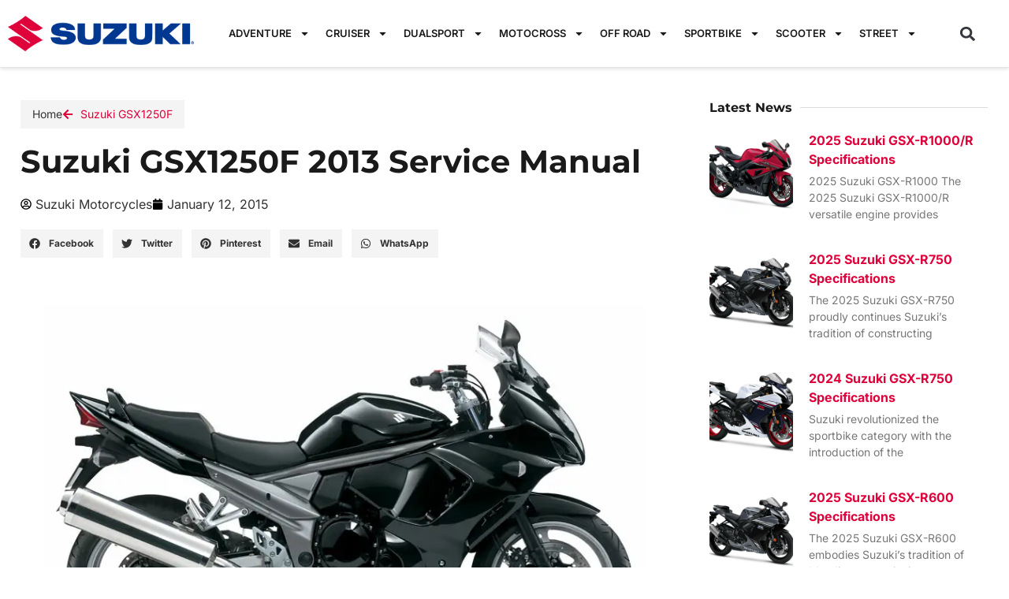

--- FILE ---
content_type: text/html; charset=UTF-8
request_url: https://servicemanualsgsxr.com/street/street-suzuki-gsx-f/street-suzuki-gsx1250f/suzuki-gsx1250f-2013-service-manual/
body_size: 19256
content:
<!doctype html>
<html lang="en-US">
<head>
	<meta charset="UTF-8">
	<meta name="viewport" content="width=device-width, initial-scale=1">
	<link rel="profile" href="https://gmpg.org/xfn/11">
	<meta name='robots' content='index, follow, max-image-preview:large, max-snippet:-1, max-video-preview:-1' />
<!-- Google tag (gtag.js) consent mode dataLayer added by Site Kit -->
<script id="google_gtagjs-js-consent-mode-data-layer">
window.dataLayer = window.dataLayer || [];function gtag(){dataLayer.push(arguments);}
gtag('consent', 'default', {"ad_personalization":"denied","ad_storage":"denied","ad_user_data":"denied","analytics_storage":"denied","functionality_storage":"denied","security_storage":"denied","personalization_storage":"denied","region":["AT","BE","BG","CH","CY","CZ","DE","DK","EE","ES","FI","FR","GB","GR","HR","HU","IE","IS","IT","LI","LT","LU","LV","MT","NL","NO","PL","PT","RO","SE","SI","SK"],"wait_for_update":500});
window._googlesitekitConsentCategoryMap = {"statistics":["analytics_storage"],"marketing":["ad_storage","ad_user_data","ad_personalization"],"functional":["functionality_storage","security_storage"],"preferences":["personalization_storage"]};
window._googlesitekitConsents = {"ad_personalization":"denied","ad_storage":"denied","ad_user_data":"denied","analytics_storage":"denied","functionality_storage":"denied","security_storage":"denied","personalization_storage":"denied","region":["AT","BE","BG","CH","CY","CZ","DE","DK","EE","ES","FI","FR","GB","GR","HR","HU","IE","IS","IT","LI","LT","LU","LV","MT","NL","NO","PL","PT","RO","SE","SI","SK"],"wait_for_update":500};
</script>
<!-- End Google tag (gtag.js) consent mode dataLayer added by Site Kit -->

	<!-- This site is optimized with the Yoast SEO plugin v26.7 - https://yoast.com/wordpress/plugins/seo/ -->
	<title>Suzuki GSX1250F 2013 Service Manual | Suzuki Motorcycles</title>
	<meta name="description" content="Service Manual for Suzuki GSX1250F 2013 motorcycles. Service Manual Suzuki, a great reference for the repair and maintenance" />
	<link rel="canonical" href="https://servicemanualsgsxr.com/street/street-suzuki-gsx-f/street-suzuki-gsx1250f/suzuki-gsx1250f-2013-service-manual/" />
	<meta property="og:locale" content="en_US" />
	<meta property="og:type" content="article" />
	<meta property="og:title" content="Suzuki GSX1250F 2013 Service Manual | Suzuki Motorcycles" />
	<meta property="og:description" content="Service Manual for Suzuki GSX1250F 2013 motorcycles. Service Manual Suzuki, a great reference for the repair and maintenance" />
	<meta property="og:url" content="https://servicemanualsgsxr.com/street/street-suzuki-gsx-f/street-suzuki-gsx1250f/suzuki-gsx1250f-2013-service-manual/" />
	<meta property="og:site_name" content="Suzuki Motorcycles" />
	<meta property="article:published_time" content="2015-01-12T19:59:32+00:00" />
	<meta property="og:image" content="https://servicemanualsgsxr.com/wp-content/uploads/2015/01/suzuki-gsx1250f-2013.jpg" />
	<meta property="og:image:width" content="800" />
	<meta property="og:image:height" content="501" />
	<meta property="og:image:type" content="image/jpeg" />
	<meta name="author" content="Suzuki Motorcycles" />
	<meta name="twitter:card" content="summary_large_image" />
	<meta name="twitter:label1" content="Written by" />
	<meta name="twitter:data1" content="Suzuki Motorcycles" />
	<meta name="twitter:label2" content="Est. reading time" />
	<meta name="twitter:data2" content="1 minute" />
	<script type="application/ld+json" class="yoast-schema-graph">{"@context":"https://schema.org","@graph":[{"@type":"Article","@id":"https://servicemanualsgsxr.com/street/street-suzuki-gsx-f/street-suzuki-gsx1250f/suzuki-gsx1250f-2013-service-manual/#article","isPartOf":{"@id":"https://servicemanualsgsxr.com/street/street-suzuki-gsx-f/street-suzuki-gsx1250f/suzuki-gsx1250f-2013-service-manual/"},"author":{"name":"Suzuki Motorcycles","@id":"https://servicemanualsgsxr.com/#/schema/person/cb360ead98cdb8c872f4fc22b24c0661"},"headline":"Suzuki GSX1250F 2013 Service Manual","datePublished":"2015-01-12T19:59:32+00:00","mainEntityOfPage":{"@id":"https://servicemanualsgsxr.com/street/street-suzuki-gsx-f/street-suzuki-gsx1250f/suzuki-gsx1250f-2013-service-manual/"},"wordCount":163,"publisher":{"@id":"https://servicemanualsgsxr.com/#organization"},"image":{"@id":"https://servicemanualsgsxr.com/street/street-suzuki-gsx-f/street-suzuki-gsx1250f/suzuki-gsx1250f-2013-service-manual/#primaryimage"},"thumbnailUrl":"https://servicemanualsgsxr.com/wp-content/uploads/2015/01/suzuki-gsx1250f-2013.jpg","keywords":["1250","2013","GSX1250F","L3","Suzuki GSX1250F","Suzuki GSX1250F 2013","Suzuki GSX1250F L3"],"articleSection":["Suzuki GSX1250F"],"inLanguage":"en-US"},{"@type":"WebPage","@id":"https://servicemanualsgsxr.com/street/street-suzuki-gsx-f/street-suzuki-gsx1250f/suzuki-gsx1250f-2013-service-manual/","url":"https://servicemanualsgsxr.com/street/street-suzuki-gsx-f/street-suzuki-gsx1250f/suzuki-gsx1250f-2013-service-manual/","name":"Suzuki GSX1250F 2013 Service Manual | Suzuki Motorcycles","isPartOf":{"@id":"https://servicemanualsgsxr.com/#website"},"primaryImageOfPage":{"@id":"https://servicemanualsgsxr.com/street/street-suzuki-gsx-f/street-suzuki-gsx1250f/suzuki-gsx1250f-2013-service-manual/#primaryimage"},"image":{"@id":"https://servicemanualsgsxr.com/street/street-suzuki-gsx-f/street-suzuki-gsx1250f/suzuki-gsx1250f-2013-service-manual/#primaryimage"},"thumbnailUrl":"https://servicemanualsgsxr.com/wp-content/uploads/2015/01/suzuki-gsx1250f-2013.jpg","datePublished":"2015-01-12T19:59:32+00:00","description":"Service Manual for Suzuki GSX1250F 2013 motorcycles. Service Manual Suzuki, a great reference for the repair and maintenance","inLanguage":"en-US","potentialAction":[{"@type":"ReadAction","target":["https://servicemanualsgsxr.com/street/street-suzuki-gsx-f/street-suzuki-gsx1250f/suzuki-gsx1250f-2013-service-manual/"]}]},{"@type":"ImageObject","inLanguage":"en-US","@id":"https://servicemanualsgsxr.com/street/street-suzuki-gsx-f/street-suzuki-gsx1250f/suzuki-gsx1250f-2013-service-manual/#primaryimage","url":"https://servicemanualsgsxr.com/wp-content/uploads/2015/01/suzuki-gsx1250f-2013.jpg","contentUrl":"https://servicemanualsgsxr.com/wp-content/uploads/2015/01/suzuki-gsx1250f-2013.jpg","width":800,"height":501,"caption":"Suzuki GSX1250F 2013 service manual"},{"@type":"WebSite","@id":"https://servicemanualsgsxr.com/#website","url":"https://servicemanualsgsxr.com/","name":"Suzuki Motorcycles","description":"Information, specifications and technical sheets of Suzuki motorcycles in sports, street, cruiser, adventure, dualsport, motocross, scooter and off road models","publisher":{"@id":"https://servicemanualsgsxr.com/#organization"},"potentialAction":[{"@type":"SearchAction","target":{"@type":"EntryPoint","urlTemplate":"https://servicemanualsgsxr.com/?s={search_term_string}"},"query-input":{"@type":"PropertyValueSpecification","valueRequired":true,"valueName":"search_term_string"}}],"inLanguage":"en-US"},{"@type":"Organization","@id":"https://servicemanualsgsxr.com/#organization","name":"Suzuki Motorcycles","url":"https://servicemanualsgsxr.com/","logo":{"@type":"ImageObject","inLanguage":"en-US","@id":"https://servicemanualsgsxr.com/#/schema/logo/image/","url":"https://servicemanualsgsxr.com/wp-content/uploads/2023/09/favicon-servicemanuals.png","contentUrl":"https://servicemanualsgsxr.com/wp-content/uploads/2023/09/favicon-servicemanuals.png","width":64,"height":64,"caption":"Suzuki Motorcycles"},"image":{"@id":"https://servicemanualsgsxr.com/#/schema/logo/image/"}},{"@type":"Person","@id":"https://servicemanualsgsxr.com/#/schema/person/cb360ead98cdb8c872f4fc22b24c0661","name":"Suzuki Motorcycles","image":{"@type":"ImageObject","inLanguage":"en-US","@id":"https://servicemanualsgsxr.com/#/schema/person/image/","url":"https://secure.gravatar.com/avatar/981a5def2f1be828444400f539b770cc31b7cb6754c855753f59abb58aefeec2?s=96&d=mm&r=g","contentUrl":"https://secure.gravatar.com/avatar/981a5def2f1be828444400f539b770cc31b7cb6754c855753f59abb58aefeec2?s=96&d=mm&r=g","caption":"Suzuki Motorcycles"},"sameAs":["https://servicemanualsgsxr.com"],"url":"https://servicemanualsgsxr.com/author/gixxer/"}]}</script>
	<!-- / Yoast SEO plugin. -->


<link rel='dns-prefetch' href='//www.googletagmanager.com' />
<link rel='dns-prefetch' href='//pagead2.googlesyndication.com' />
<link rel="alternate" type="application/rss+xml" title="Suzuki Motorcycles &raquo; Feed" href="https://servicemanualsgsxr.com/feed/" />
<link rel="alternate" type="application/rss+xml" title="Suzuki Motorcycles &raquo; Comments Feed" href="https://servicemanualsgsxr.com/comments/feed/" />
<link rel="alternate" title="oEmbed (JSON)" type="application/json+oembed" href="https://servicemanualsgsxr.com/wp-json/oembed/1.0/embed?url=https%3A%2F%2Fservicemanualsgsxr.com%2Fstreet%2Fstreet-suzuki-gsx-f%2Fstreet-suzuki-gsx1250f%2Fsuzuki-gsx1250f-2013-service-manual%2F" />
<link rel="alternate" title="oEmbed (XML)" type="text/xml+oembed" href="https://servicemanualsgsxr.com/wp-json/oembed/1.0/embed?url=https%3A%2F%2Fservicemanualsgsxr.com%2Fstreet%2Fstreet-suzuki-gsx-f%2Fstreet-suzuki-gsx1250f%2Fsuzuki-gsx1250f-2013-service-manual%2F&#038;format=xml" />
<style id='wp-img-auto-sizes-contain-inline-css'>
img:is([sizes=auto i],[sizes^="auto," i]){contain-intrinsic-size:3000px 1500px}
/*# sourceURL=wp-img-auto-sizes-contain-inline-css */
</style>
<style id='global-styles-inline-css'>
:root{--wp--preset--aspect-ratio--square: 1;--wp--preset--aspect-ratio--4-3: 4/3;--wp--preset--aspect-ratio--3-4: 3/4;--wp--preset--aspect-ratio--3-2: 3/2;--wp--preset--aspect-ratio--2-3: 2/3;--wp--preset--aspect-ratio--16-9: 16/9;--wp--preset--aspect-ratio--9-16: 9/16;--wp--preset--color--black: #000000;--wp--preset--color--cyan-bluish-gray: #abb8c3;--wp--preset--color--white: #ffffff;--wp--preset--color--pale-pink: #f78da7;--wp--preset--color--vivid-red: #cf2e2e;--wp--preset--color--luminous-vivid-orange: #ff6900;--wp--preset--color--luminous-vivid-amber: #fcb900;--wp--preset--color--light-green-cyan: #7bdcb5;--wp--preset--color--vivid-green-cyan: #00d084;--wp--preset--color--pale-cyan-blue: #8ed1fc;--wp--preset--color--vivid-cyan-blue: #0693e3;--wp--preset--color--vivid-purple: #9b51e0;--wp--preset--gradient--vivid-cyan-blue-to-vivid-purple: linear-gradient(135deg,rgb(6,147,227) 0%,rgb(155,81,224) 100%);--wp--preset--gradient--light-green-cyan-to-vivid-green-cyan: linear-gradient(135deg,rgb(122,220,180) 0%,rgb(0,208,130) 100%);--wp--preset--gradient--luminous-vivid-amber-to-luminous-vivid-orange: linear-gradient(135deg,rgb(252,185,0) 0%,rgb(255,105,0) 100%);--wp--preset--gradient--luminous-vivid-orange-to-vivid-red: linear-gradient(135deg,rgb(255,105,0) 0%,rgb(207,46,46) 100%);--wp--preset--gradient--very-light-gray-to-cyan-bluish-gray: linear-gradient(135deg,rgb(238,238,238) 0%,rgb(169,184,195) 100%);--wp--preset--gradient--cool-to-warm-spectrum: linear-gradient(135deg,rgb(74,234,220) 0%,rgb(151,120,209) 20%,rgb(207,42,186) 40%,rgb(238,44,130) 60%,rgb(251,105,98) 80%,rgb(254,248,76) 100%);--wp--preset--gradient--blush-light-purple: linear-gradient(135deg,rgb(255,206,236) 0%,rgb(152,150,240) 100%);--wp--preset--gradient--blush-bordeaux: linear-gradient(135deg,rgb(254,205,165) 0%,rgb(254,45,45) 50%,rgb(107,0,62) 100%);--wp--preset--gradient--luminous-dusk: linear-gradient(135deg,rgb(255,203,112) 0%,rgb(199,81,192) 50%,rgb(65,88,208) 100%);--wp--preset--gradient--pale-ocean: linear-gradient(135deg,rgb(255,245,203) 0%,rgb(182,227,212) 50%,rgb(51,167,181) 100%);--wp--preset--gradient--electric-grass: linear-gradient(135deg,rgb(202,248,128) 0%,rgb(113,206,126) 100%);--wp--preset--gradient--midnight: linear-gradient(135deg,rgb(2,3,129) 0%,rgb(40,116,252) 100%);--wp--preset--font-size--small: 13px;--wp--preset--font-size--medium: 20px;--wp--preset--font-size--large: 36px;--wp--preset--font-size--x-large: 42px;--wp--preset--spacing--20: 0.44rem;--wp--preset--spacing--30: 0.67rem;--wp--preset--spacing--40: 1rem;--wp--preset--spacing--50: 1.5rem;--wp--preset--spacing--60: 2.25rem;--wp--preset--spacing--70: 3.38rem;--wp--preset--spacing--80: 5.06rem;--wp--preset--shadow--natural: 6px 6px 9px rgba(0, 0, 0, 0.2);--wp--preset--shadow--deep: 12px 12px 50px rgba(0, 0, 0, 0.4);--wp--preset--shadow--sharp: 6px 6px 0px rgba(0, 0, 0, 0.2);--wp--preset--shadow--outlined: 6px 6px 0px -3px rgb(255, 255, 255), 6px 6px rgb(0, 0, 0);--wp--preset--shadow--crisp: 6px 6px 0px rgb(0, 0, 0);}:root { --wp--style--global--content-size: 800px;--wp--style--global--wide-size: 1200px; }:where(body) { margin: 0; }.wp-site-blocks > .alignleft { float: left; margin-right: 2em; }.wp-site-blocks > .alignright { float: right; margin-left: 2em; }.wp-site-blocks > .aligncenter { justify-content: center; margin-left: auto; margin-right: auto; }:where(.wp-site-blocks) > * { margin-block-start: 24px; margin-block-end: 0; }:where(.wp-site-blocks) > :first-child { margin-block-start: 0; }:where(.wp-site-blocks) > :last-child { margin-block-end: 0; }:root { --wp--style--block-gap: 24px; }:root :where(.is-layout-flow) > :first-child{margin-block-start: 0;}:root :where(.is-layout-flow) > :last-child{margin-block-end: 0;}:root :where(.is-layout-flow) > *{margin-block-start: 24px;margin-block-end: 0;}:root :where(.is-layout-constrained) > :first-child{margin-block-start: 0;}:root :where(.is-layout-constrained) > :last-child{margin-block-end: 0;}:root :where(.is-layout-constrained) > *{margin-block-start: 24px;margin-block-end: 0;}:root :where(.is-layout-flex){gap: 24px;}:root :where(.is-layout-grid){gap: 24px;}.is-layout-flow > .alignleft{float: left;margin-inline-start: 0;margin-inline-end: 2em;}.is-layout-flow > .alignright{float: right;margin-inline-start: 2em;margin-inline-end: 0;}.is-layout-flow > .aligncenter{margin-left: auto !important;margin-right: auto !important;}.is-layout-constrained > .alignleft{float: left;margin-inline-start: 0;margin-inline-end: 2em;}.is-layout-constrained > .alignright{float: right;margin-inline-start: 2em;margin-inline-end: 0;}.is-layout-constrained > .aligncenter{margin-left: auto !important;margin-right: auto !important;}.is-layout-constrained > :where(:not(.alignleft):not(.alignright):not(.alignfull)){max-width: var(--wp--style--global--content-size);margin-left: auto !important;margin-right: auto !important;}.is-layout-constrained > .alignwide{max-width: var(--wp--style--global--wide-size);}body .is-layout-flex{display: flex;}.is-layout-flex{flex-wrap: wrap;align-items: center;}.is-layout-flex > :is(*, div){margin: 0;}body .is-layout-grid{display: grid;}.is-layout-grid > :is(*, div){margin: 0;}body{padding-top: 0px;padding-right: 0px;padding-bottom: 0px;padding-left: 0px;}a:where(:not(.wp-element-button)){text-decoration: underline;}:root :where(.wp-element-button, .wp-block-button__link){background-color: #32373c;border-width: 0;color: #fff;font-family: inherit;font-size: inherit;font-style: inherit;font-weight: inherit;letter-spacing: inherit;line-height: inherit;padding-top: calc(0.667em + 2px);padding-right: calc(1.333em + 2px);padding-bottom: calc(0.667em + 2px);padding-left: calc(1.333em + 2px);text-decoration: none;text-transform: inherit;}.has-black-color{color: var(--wp--preset--color--black) !important;}.has-cyan-bluish-gray-color{color: var(--wp--preset--color--cyan-bluish-gray) !important;}.has-white-color{color: var(--wp--preset--color--white) !important;}.has-pale-pink-color{color: var(--wp--preset--color--pale-pink) !important;}.has-vivid-red-color{color: var(--wp--preset--color--vivid-red) !important;}.has-luminous-vivid-orange-color{color: var(--wp--preset--color--luminous-vivid-orange) !important;}.has-luminous-vivid-amber-color{color: var(--wp--preset--color--luminous-vivid-amber) !important;}.has-light-green-cyan-color{color: var(--wp--preset--color--light-green-cyan) !important;}.has-vivid-green-cyan-color{color: var(--wp--preset--color--vivid-green-cyan) !important;}.has-pale-cyan-blue-color{color: var(--wp--preset--color--pale-cyan-blue) !important;}.has-vivid-cyan-blue-color{color: var(--wp--preset--color--vivid-cyan-blue) !important;}.has-vivid-purple-color{color: var(--wp--preset--color--vivid-purple) !important;}.has-black-background-color{background-color: var(--wp--preset--color--black) !important;}.has-cyan-bluish-gray-background-color{background-color: var(--wp--preset--color--cyan-bluish-gray) !important;}.has-white-background-color{background-color: var(--wp--preset--color--white) !important;}.has-pale-pink-background-color{background-color: var(--wp--preset--color--pale-pink) !important;}.has-vivid-red-background-color{background-color: var(--wp--preset--color--vivid-red) !important;}.has-luminous-vivid-orange-background-color{background-color: var(--wp--preset--color--luminous-vivid-orange) !important;}.has-luminous-vivid-amber-background-color{background-color: var(--wp--preset--color--luminous-vivid-amber) !important;}.has-light-green-cyan-background-color{background-color: var(--wp--preset--color--light-green-cyan) !important;}.has-vivid-green-cyan-background-color{background-color: var(--wp--preset--color--vivid-green-cyan) !important;}.has-pale-cyan-blue-background-color{background-color: var(--wp--preset--color--pale-cyan-blue) !important;}.has-vivid-cyan-blue-background-color{background-color: var(--wp--preset--color--vivid-cyan-blue) !important;}.has-vivid-purple-background-color{background-color: var(--wp--preset--color--vivid-purple) !important;}.has-black-border-color{border-color: var(--wp--preset--color--black) !important;}.has-cyan-bluish-gray-border-color{border-color: var(--wp--preset--color--cyan-bluish-gray) !important;}.has-white-border-color{border-color: var(--wp--preset--color--white) !important;}.has-pale-pink-border-color{border-color: var(--wp--preset--color--pale-pink) !important;}.has-vivid-red-border-color{border-color: var(--wp--preset--color--vivid-red) !important;}.has-luminous-vivid-orange-border-color{border-color: var(--wp--preset--color--luminous-vivid-orange) !important;}.has-luminous-vivid-amber-border-color{border-color: var(--wp--preset--color--luminous-vivid-amber) !important;}.has-light-green-cyan-border-color{border-color: var(--wp--preset--color--light-green-cyan) !important;}.has-vivid-green-cyan-border-color{border-color: var(--wp--preset--color--vivid-green-cyan) !important;}.has-pale-cyan-blue-border-color{border-color: var(--wp--preset--color--pale-cyan-blue) !important;}.has-vivid-cyan-blue-border-color{border-color: var(--wp--preset--color--vivid-cyan-blue) !important;}.has-vivid-purple-border-color{border-color: var(--wp--preset--color--vivid-purple) !important;}.has-vivid-cyan-blue-to-vivid-purple-gradient-background{background: var(--wp--preset--gradient--vivid-cyan-blue-to-vivid-purple) !important;}.has-light-green-cyan-to-vivid-green-cyan-gradient-background{background: var(--wp--preset--gradient--light-green-cyan-to-vivid-green-cyan) !important;}.has-luminous-vivid-amber-to-luminous-vivid-orange-gradient-background{background: var(--wp--preset--gradient--luminous-vivid-amber-to-luminous-vivid-orange) !important;}.has-luminous-vivid-orange-to-vivid-red-gradient-background{background: var(--wp--preset--gradient--luminous-vivid-orange-to-vivid-red) !important;}.has-very-light-gray-to-cyan-bluish-gray-gradient-background{background: var(--wp--preset--gradient--very-light-gray-to-cyan-bluish-gray) !important;}.has-cool-to-warm-spectrum-gradient-background{background: var(--wp--preset--gradient--cool-to-warm-spectrum) !important;}.has-blush-light-purple-gradient-background{background: var(--wp--preset--gradient--blush-light-purple) !important;}.has-blush-bordeaux-gradient-background{background: var(--wp--preset--gradient--blush-bordeaux) !important;}.has-luminous-dusk-gradient-background{background: var(--wp--preset--gradient--luminous-dusk) !important;}.has-pale-ocean-gradient-background{background: var(--wp--preset--gradient--pale-ocean) !important;}.has-electric-grass-gradient-background{background: var(--wp--preset--gradient--electric-grass) !important;}.has-midnight-gradient-background{background: var(--wp--preset--gradient--midnight) !important;}.has-small-font-size{font-size: var(--wp--preset--font-size--small) !important;}.has-medium-font-size{font-size: var(--wp--preset--font-size--medium) !important;}.has-large-font-size{font-size: var(--wp--preset--font-size--large) !important;}.has-x-large-font-size{font-size: var(--wp--preset--font-size--x-large) !important;}
:root :where(.wp-block-pullquote){font-size: 1.5em;line-height: 1.6;}
/*# sourceURL=global-styles-inline-css */
</style>
<link rel='stylesheet' id='wpo_min-header-0-css' href='https://servicemanualsgsxr.com/wp-content/cache/wpo-minify/1767804422/assets/wpo-minify-header-0a59f5e4.min.css' media='all' />
<script src="https://servicemanualsgsxr.com/wp-includes/js/jquery/jquery.min.js" id="jquery-core-js"></script>
<script src="https://servicemanualsgsxr.com/wp-includes/js/jquery/jquery-migrate.min.js" id="jquery-migrate-js"></script>

<!-- Google tag (gtag.js) snippet added by Site Kit -->
<!-- Google Analytics snippet added by Site Kit -->
<script src="https://www.googletagmanager.com/gtag/js?id=G-9C6DQNSMTT" id="google_gtagjs-js" async></script>
<script id="google_gtagjs-js-after">
window.dataLayer = window.dataLayer || [];function gtag(){dataLayer.push(arguments);}
gtag("set","linker",{"domains":["servicemanualsgsxr.com"]});
gtag("js", new Date());
gtag("set", "developer_id.dZTNiMT", true);
gtag("config", "G-9C6DQNSMTT");
//# sourceURL=google_gtagjs-js-after
</script>
<link rel="https://api.w.org/" href="https://servicemanualsgsxr.com/wp-json/" /><link rel="alternate" title="JSON" type="application/json" href="https://servicemanualsgsxr.com/wp-json/wp/v2/posts/1586" /><meta name="generator" content="Site Kit by Google 1.168.0" />
<!-- Google AdSense meta tags added by Site Kit -->
<meta name="google-adsense-platform-account" content="ca-host-pub-2644536267352236">
<meta name="google-adsense-platform-domain" content="sitekit.withgoogle.com">
<!-- End Google AdSense meta tags added by Site Kit -->
<meta name="generator" content="Elementor 3.34.1; features: e_font_icon_svg, additional_custom_breakpoints; settings: css_print_method-external, google_font-enabled, font_display-swap">
<script async src="https://pagead2.googlesyndication.com/pagead/js/adsbygoogle.js?client=ca-pub-3812333494776801"
     crossorigin="anonymous"></script>
			<style>
				.e-con.e-parent:nth-of-type(n+4):not(.e-lazyloaded):not(.e-no-lazyload),
				.e-con.e-parent:nth-of-type(n+4):not(.e-lazyloaded):not(.e-no-lazyload) * {
					background-image: none !important;
				}
				@media screen and (max-height: 1024px) {
					.e-con.e-parent:nth-of-type(n+3):not(.e-lazyloaded):not(.e-no-lazyload),
					.e-con.e-parent:nth-of-type(n+3):not(.e-lazyloaded):not(.e-no-lazyload) * {
						background-image: none !important;
					}
				}
				@media screen and (max-height: 640px) {
					.e-con.e-parent:nth-of-type(n+2):not(.e-lazyloaded):not(.e-no-lazyload),
					.e-con.e-parent:nth-of-type(n+2):not(.e-lazyloaded):not(.e-no-lazyload) * {
						background-image: none !important;
					}
				}
			</style>
			
<!-- Google AdSense snippet added by Site Kit -->
<script async src="https://pagead2.googlesyndication.com/pagead/js/adsbygoogle.js?client=ca-pub-3812333494776801&amp;host=ca-host-pub-2644536267352236" crossorigin="anonymous"></script>

<!-- End Google AdSense snippet added by Site Kit -->
<link rel="icon" href="https://servicemanualsgsxr.com/wp-content/uploads/2023/09/favicon-servicemanuals.png" sizes="32x32" />
<link rel="icon" href="https://servicemanualsgsxr.com/wp-content/uploads/2023/09/favicon-servicemanuals.png" sizes="192x192" />
<link rel="apple-touch-icon" href="https://servicemanualsgsxr.com/wp-content/uploads/2023/09/favicon-servicemanuals.png" />
<meta name="msapplication-TileImage" content="https://servicemanualsgsxr.com/wp-content/uploads/2023/09/favicon-servicemanuals.png" />
</head>
<body data-rsssl=1 class="wp-singular post-template-default single single-post postid-1586 single-format-standard wp-custom-logo wp-embed-responsive wp-theme-hello-elementor hello-elementor-default elementor-default elementor-kit-936 elementor-page-61">


<a class="skip-link screen-reader-text" href="#content">Skip to content</a>

		<header data-elementor-type="header" data-elementor-id="69" class="elementor elementor-69 elementor-location-header" data-elementor-post-type="elementor_library">
					<section class="elementor-section elementor-top-section elementor-element elementor-element-5208fc6f elementor-section-content-middle elementor-section-boxed elementor-section-height-default elementor-section-height-default" data-id="5208fc6f" data-element_type="section" data-settings="{&quot;background_background&quot;:&quot;classic&quot;,&quot;sticky&quot;:&quot;top&quot;,&quot;sticky_on&quot;:[&quot;desktop&quot;,&quot;tablet&quot;,&quot;mobile&quot;],&quot;sticky_offset&quot;:0,&quot;sticky_effects_offset&quot;:0,&quot;sticky_anchor_link_offset&quot;:0}">
						<div class="elementor-container elementor-column-gap-default">
					<div class="elementor-column elementor-col-33 elementor-top-column elementor-element elementor-element-3e028063" data-id="3e028063" data-element_type="column">
			<div class="elementor-widget-wrap elementor-element-populated">
						<div class="elementor-element elementor-element-410e0fe elementor-widget elementor-widget-theme-site-logo elementor-widget-image" data-id="410e0fe" data-element_type="widget" data-widget_type="theme-site-logo.default">
				<div class="elementor-widget-container">
											<a href="https://servicemanualsgsxr.com">
			<img fetchpriority="high" width="670" height="126" src="https://servicemanualsgsxr.com/wp-content/uploads/2023/09/suzuki-motorcycles-logo.png" class="attachment-full size-full wp-image-3257" alt="Suzuki Motorcycles logo" srcset="https://servicemanualsgsxr.com/wp-content/uploads/2023/09/suzuki-motorcycles-logo.png 670w, https://servicemanualsgsxr.com/wp-content/uploads/2023/09/suzuki-motorcycles-logo-300x56.png 300w" sizes="(max-width: 670px) 100vw, 670px" />				</a>
											</div>
				</div>
					</div>
		</div>
				<div class="elementor-column elementor-col-33 elementor-top-column elementor-element elementor-element-587b6a16" data-id="587b6a16" data-element_type="column">
			<div class="elementor-widget-wrap elementor-element-populated">
						<div class="elementor-element elementor-element-36d8fd6 elementor-nav-menu__align-center elementor-nav-menu--stretch elementor-widget-tablet__width-initial elementor-widget-mobile__width-inherit elementor-nav-menu--dropdown-tablet elementor-nav-menu__text-align-aside elementor-nav-menu--toggle elementor-nav-menu--burger elementor-widget elementor-widget-nav-menu" data-id="36d8fd6" data-element_type="widget" data-settings="{&quot;full_width&quot;:&quot;stretch&quot;,&quot;layout&quot;:&quot;horizontal&quot;,&quot;submenu_icon&quot;:{&quot;value&quot;:&quot;&lt;svg aria-hidden=\&quot;true\&quot; class=\&quot;e-font-icon-svg e-fas-caret-down\&quot; viewBox=\&quot;0 0 320 512\&quot; xmlns=\&quot;http:\/\/www.w3.org\/2000\/svg\&quot;&gt;&lt;path d=\&quot;M31.3 192h257.3c17.8 0 26.7 21.5 14.1 34.1L174.1 354.8c-7.8 7.8-20.5 7.8-28.3 0L17.2 226.1C4.6 213.5 13.5 192 31.3 192z\&quot;&gt;&lt;\/path&gt;&lt;\/svg&gt;&quot;,&quot;library&quot;:&quot;fa-solid&quot;},&quot;toggle&quot;:&quot;burger&quot;}" data-widget_type="nav-menu.default">
				<div class="elementor-widget-container">
								<nav aria-label="Menu" class="elementor-nav-menu--main elementor-nav-menu__container elementor-nav-menu--layout-horizontal e--pointer-background e--animation-fade">
				<ul id="menu-1-36d8fd6" class="elementor-nav-menu"><li class="menu-item menu-item-type-taxonomy menu-item-object-category menu-item-has-children menu-item-2065"><a href="https://servicemanualsgsxr.com/category/adventure/" class="elementor-item">Adventure</a>
<ul class="sub-menu elementor-nav-menu--dropdown">
	<li class="menu-item menu-item-type-taxonomy menu-item-object-category menu-item-has-children menu-item-2068"><a href="https://servicemanualsgsxr.com/category/adventure/adventure-suzuki-v-strom/" class="elementor-sub-item">Suzuki V-Strom</a>
	<ul class="sub-menu elementor-nav-menu--dropdown">
		<li class="menu-item menu-item-type-taxonomy menu-item-object-category menu-item-2069"><a href="https://servicemanualsgsxr.com/category/adventure/adventure-suzuki-v-strom/adventure-suzuki-v-strom-250/" class="elementor-sub-item">Suzuki V-Strom 250</a></li>
		<li class="menu-item menu-item-type-taxonomy menu-item-object-category menu-item-3145"><a href="https://servicemanualsgsxr.com/category/adventure/adventure-suzuki-v-strom/adventure-suzuki-v-strom-650/" class="elementor-sub-item">Suzuki V-Strom 650</a></li>
		<li class="menu-item menu-item-type-taxonomy menu-item-object-category menu-item-3143"><a href="https://servicemanualsgsxr.com/category/adventure/adventure-suzuki-v-strom/adventure-suzuki-v-strom-1000/" class="elementor-sub-item">Suzuki V-Strom 1000</a></li>
	</ul>
</li>
</ul>
</li>
<li class="menu-item menu-item-type-taxonomy menu-item-object-category menu-item-has-children menu-item-3138"><a href="https://servicemanualsgsxr.com/category/cruiser/" class="elementor-item">Cruiser</a>
<ul class="sub-menu elementor-nav-menu--dropdown">
	<li class="menu-item menu-item-type-taxonomy menu-item-object-category menu-item-has-children menu-item-3139"><a href="https://servicemanualsgsxr.com/category/cruiser/cruiser-suzuki-boulevard/" class="elementor-sub-item">Suzuki Boulevard</a>
	<ul class="sub-menu elementor-nav-menu--dropdown">
		<li class="menu-item menu-item-type-taxonomy menu-item-object-category menu-item-3141"><a href="https://servicemanualsgsxr.com/category/cruiser/cruiser-suzuki-boulevard/cruiser-suzuki-boulevard-m50/" class="elementor-sub-item">Suzuki Boulevard M50</a></li>
		<li class="menu-item menu-item-type-taxonomy menu-item-object-category menu-item-3142"><a href="https://servicemanualsgsxr.com/category/cruiser/cruiser-suzuki-boulevard/cruiser-suzuki-boulevard-m90/" class="elementor-sub-item">Suzuki Boulevard M90</a></li>
		<li class="menu-item menu-item-type-taxonomy menu-item-object-category menu-item-3140"><a href="https://servicemanualsgsxr.com/category/cruiser/cruiser-suzuki-boulevard/cruiser-suzuki-boulevard-m109r/" class="elementor-sub-item">Suzuki Boulevard M109R</a></li>
	</ul>
</li>
	<li class="menu-item menu-item-type-taxonomy menu-item-object-category menu-item-3146"><a href="https://servicemanualsgsxr.com/category/cruiser/cruiser-suzuki-vs1400-intruder/" class="elementor-sub-item">Suzuki VS1400 Intruder</a></li>
	<li class="menu-item menu-item-type-taxonomy menu-item-object-category menu-item-3147"><a href="https://servicemanualsgsxr.com/category/cruiser/cruiser-suzuki-vz800/" class="elementor-sub-item">Suzuki VZ800</a></li>
</ul>
</li>
<li class="menu-item menu-item-type-taxonomy menu-item-object-category menu-item-has-children menu-item-3175"><a href="https://servicemanualsgsxr.com/category/dualsport/" class="elementor-item">Dualsport</a>
<ul class="sub-menu elementor-nav-menu--dropdown">
	<li class="menu-item menu-item-type-taxonomy menu-item-object-category menu-item-has-children menu-item-3176"><a href="https://servicemanualsgsxr.com/category/dualsport/dualsport-suzuki-dr/" class="elementor-sub-item">Suzuki DR</a>
	<ul class="sub-menu elementor-nav-menu--dropdown">
		<li class="menu-item menu-item-type-taxonomy menu-item-object-category menu-item-3177"><a href="https://servicemanualsgsxr.com/category/dualsport/dualsport-suzuki-dr/dualsport-suzuki-dr600/" class="elementor-sub-item">Suzuki DR600</a></li>
		<li class="menu-item menu-item-type-taxonomy menu-item-object-category menu-item-3178"><a href="https://servicemanualsgsxr.com/category/dualsport/dualsport-suzuki-dr/dualsport-suzuki-dr650/" class="elementor-sub-item">Suzuki DR650</a></li>
	</ul>
</li>
</ul>
</li>
<li class="menu-item menu-item-type-taxonomy menu-item-object-category menu-item-has-children menu-item-3179"><a href="https://servicemanualsgsxr.com/category/motocross/" class="elementor-item">Motocross</a>
<ul class="sub-menu elementor-nav-menu--dropdown">
	<li class="menu-item menu-item-type-taxonomy menu-item-object-category menu-item-has-children menu-item-3185"><a href="https://servicemanualsgsxr.com/category/motocross/motocross-suzuki-rm-z/" class="elementor-sub-item">Suzuki RM-Z</a>
	<ul class="sub-menu elementor-nav-menu--dropdown">
		<li class="menu-item menu-item-type-taxonomy menu-item-object-category menu-item-3186"><a href="https://servicemanualsgsxr.com/category/motocross/motocross-suzuki-rm-z/motocross-suzuki-rm-z250/" class="elementor-sub-item">Suzuki RM-Z250</a></li>
		<li class="menu-item menu-item-type-taxonomy menu-item-object-category menu-item-3187"><a href="https://servicemanualsgsxr.com/category/motocross/motocross-suzuki-rm-z/motocross-suzuki-rm-z450/" class="elementor-sub-item">Suzuki RM-Z450</a></li>
	</ul>
</li>
</ul>
</li>
<li class="menu-item menu-item-type-taxonomy menu-item-object-category menu-item-has-children menu-item-3180"><a href="https://servicemanualsgsxr.com/category/off-road/" class="elementor-item">Off Road</a>
<ul class="sub-menu elementor-nav-menu--dropdown">
	<li class="menu-item menu-item-type-taxonomy menu-item-object-category menu-item-3181"><a href="https://servicemanualsgsxr.com/category/off-road/off-road-suzuki-dr-z125-l/" class="elementor-sub-item">Suzuki DR-Z125/L</a></li>
	<li class="menu-item menu-item-type-taxonomy menu-item-object-category menu-item-3189"><a href="https://servicemanualsgsxr.com/category/off-road/off-road-suzuki-rmx450z/" class="elementor-sub-item">Suzuki RMX450Z</a></li>
</ul>
</li>
<li class="menu-item menu-item-type-taxonomy menu-item-object-category menu-item-has-children menu-item-2066"><a href="https://servicemanualsgsxr.com/category/sportbike/" class="elementor-item">Sportbike</a>
<ul class="sub-menu elementor-nav-menu--dropdown">
	<li class="menu-item menu-item-type-taxonomy menu-item-object-category menu-item-has-children menu-item-2071"><a href="https://servicemanualsgsxr.com/category/sportbike/sportbike-suzuki-gsx-r/" class="elementor-sub-item">Suzuki GSX-R</a>
	<ul class="sub-menu elementor-nav-menu--dropdown">
		<li class="menu-item menu-item-type-taxonomy menu-item-object-category menu-item-2074"><a href="https://servicemanualsgsxr.com/category/sportbike/sportbike-suzuki-gsx-r/sportbike-suzuki-gsx-r-125/" class="elementor-sub-item">Suzuki GSX-R125</a></li>
		<li class="menu-item menu-item-type-taxonomy menu-item-object-category menu-item-2075"><a href="https://servicemanualsgsxr.com/category/sportbike/sportbike-suzuki-gsx-r/sportbike-suzuki-gsx-r-150/" class="elementor-sub-item">Suzuki GSX-R150</a></li>
		<li class="menu-item menu-item-type-taxonomy menu-item-object-category menu-item-2076"><a href="https://servicemanualsgsxr.com/category/sportbike/sportbike-suzuki-gsx-r/sportbike-suzuki-gsx-r-250/" class="elementor-sub-item">Suzuki GSX-R250</a></li>
		<li class="menu-item menu-item-type-taxonomy menu-item-object-category menu-item-2077"><a href="https://servicemanualsgsxr.com/category/sportbike/sportbike-suzuki-gsx-r/sportbike-suzuki-gsx-r-400/" class="elementor-sub-item">Suzuki GSX-R400</a></li>
		<li class="menu-item menu-item-type-taxonomy menu-item-object-category menu-item-2072"><a href="https://servicemanualsgsxr.com/category/sportbike/sportbike-suzuki-gsx-r/sportbike-suzuki-gsx-r-1000/" class="elementor-sub-item">Suzuki GSX-R1000</a></li>
		<li class="menu-item menu-item-type-taxonomy menu-item-object-category menu-item-2078"><a href="https://servicemanualsgsxr.com/category/sportbike/sportbike-suzuki-gsx-r/sportbike-suzuki-gsx-r-600/" class="elementor-sub-item">Suzuki GSX-R600</a></li>
		<li class="menu-item menu-item-type-taxonomy menu-item-object-category menu-item-2079"><a href="https://servicemanualsgsxr.com/category/sportbike/sportbike-suzuki-gsx-r/sportbike-suzuki-gsx-r-750/" class="elementor-sub-item">Suzuki GSX-R750</a></li>
		<li class="menu-item menu-item-type-taxonomy menu-item-object-category menu-item-2073"><a href="https://servicemanualsgsxr.com/category/sportbike/sportbike-suzuki-gsx-r/sportbike-suzuki-gsx-r-1100/" class="elementor-sub-item">Suzuki GSX-R1100</a></li>
	</ul>
</li>
	<li class="menu-item menu-item-type-taxonomy menu-item-object-category menu-item-2084"><a href="https://servicemanualsgsxr.com/category/sportbike/sportbike-suzuki-gsx250r/" class="elementor-sub-item">Suzuki GSX250R</a></li>
	<li class="menu-item menu-item-type-taxonomy menu-item-object-category menu-item-2080"><a href="https://servicemanualsgsxr.com/category/sportbike/sportbike-suzuki-gsx-r-1300-hayabusa/" class="elementor-sub-item">Suzuki Hayabusa</a></li>
	<li class="menu-item menu-item-type-taxonomy menu-item-object-category menu-item-has-children menu-item-2081"><a href="https://servicemanualsgsxr.com/category/sportbike/sportbike-suzuki-tl/" class="elementor-sub-item">Suzuki TL</a>
	<ul class="sub-menu elementor-nav-menu--dropdown">
		<li class="menu-item menu-item-type-taxonomy menu-item-object-category menu-item-2082"><a href="https://servicemanualsgsxr.com/category/sportbike/sportbike-suzuki-tl/sportbike-suzuki-tl-1000r/" class="elementor-sub-item">Suzuki TL1000R</a></li>
		<li class="menu-item menu-item-type-taxonomy menu-item-object-category menu-item-2083"><a href="https://servicemanualsgsxr.com/category/sportbike/sportbike-suzuki-tl/sportbike-suzuki-tl-1000s/" class="elementor-sub-item">Suzuki TL1000S</a></li>
	</ul>
</li>
</ul>
</li>
<li class="menu-item menu-item-type-taxonomy menu-item-object-category menu-item-has-children menu-item-3182"><a href="https://servicemanualsgsxr.com/category/scooter/" class="elementor-item">Scooter</a>
<ul class="sub-menu elementor-nav-menu--dropdown">
	<li class="menu-item menu-item-type-taxonomy menu-item-object-category menu-item-3183"><a href="https://servicemanualsgsxr.com/category/scooter/scooter-suzuki-address/" class="elementor-sub-item">Suzuki Address</a></li>
	<li class="menu-item menu-item-type-taxonomy menu-item-object-category menu-item-has-children menu-item-3188"><a href="https://servicemanualsgsxr.com/category/scooter/scooter-suzuki-burgman/" class="elementor-sub-item">Suzuki Burgman</a>
	<ul class="sub-menu elementor-nav-menu--dropdown">
		<li class="menu-item menu-item-type-taxonomy menu-item-object-category menu-item-3184"><a href="https://servicemanualsgsxr.com/category/scooter/scooter-suzuki-burgman/scooter-suzuki-burgman-125/" class="elementor-sub-item">Suzuki Burgman 125</a></li>
	</ul>
</li>
</ul>
</li>
<li class="menu-item menu-item-type-taxonomy menu-item-object-category current-post-ancestor menu-item-has-children menu-item-3148"><a href="https://servicemanualsgsxr.com/category/street/" class="elementor-item">Street</a>
<ul class="sub-menu elementor-nav-menu--dropdown">
	<li class="menu-item menu-item-type-taxonomy menu-item-object-category menu-item-3149"><a href="https://servicemanualsgsxr.com/category/street/street-suzuki-b-king/" class="elementor-sub-item">Suzuki B-King</a></li>
	<li class="menu-item menu-item-type-taxonomy menu-item-object-category menu-item-has-children menu-item-3167"><a href="https://servicemanualsgsxr.com/category/street-suzuki-bandit-gsf/" class="elementor-sub-item">Suzuki Bandit GSF</a>
	<ul class="sub-menu elementor-nav-menu--dropdown">
		<li class="menu-item menu-item-type-taxonomy menu-item-object-category menu-item-3168"><a href="https://servicemanualsgsxr.com/category/street-suzuki-bandit-gsf/street-suzuki-bandit-gsf650/" class="elementor-sub-item">Suzuki Bandit GSF650</a></li>
		<li class="menu-item menu-item-type-taxonomy menu-item-object-category menu-item-3169"><a href="https://servicemanualsgsxr.com/category/street-suzuki-bandit-gsf/street-suzuki-bandit-gsf650s/" class="elementor-sub-item">Suzuki Bandit GSF650S</a></li>
	</ul>
</li>
	<li class="menu-item menu-item-type-taxonomy menu-item-object-category menu-item-3150"><a href="https://servicemanualsgsxr.com/category/street/street-suzuki-fxr/" class="elementor-sub-item">Suzuki FXR</a></li>
	<li class="menu-item menu-item-type-taxonomy menu-item-object-category menu-item-3151"><a href="https://servicemanualsgsxr.com/category/street/street-suzuki-gn/" class="elementor-sub-item">Suzuki GN</a></li>
	<li class="menu-item menu-item-type-taxonomy menu-item-object-category menu-item-has-children menu-item-3152"><a href="https://servicemanualsgsxr.com/category/street/street-suzuki-gsr/" class="elementor-sub-item">Suzuki GSR</a>
	<ul class="sub-menu elementor-nav-menu--dropdown">
		<li class="menu-item menu-item-type-taxonomy menu-item-object-category menu-item-3153"><a href="https://servicemanualsgsxr.com/category/street/street-suzuki-gsr/street-suzuki-gsr600/" class="elementor-sub-item">Suzuki GSR600</a></li>
		<li class="menu-item menu-item-type-taxonomy menu-item-object-category menu-item-3154"><a href="https://servicemanualsgsxr.com/category/street/street-suzuki-gsr/street-suzuki-gsr750/" class="elementor-sub-item">Suzuki GSR750</a></li>
	</ul>
</li>
	<li class="menu-item menu-item-type-taxonomy menu-item-object-category menu-item-has-children menu-item-3155"><a href="https://servicemanualsgsxr.com/category/street/street-suzuki-gsx-8/" class="elementor-sub-item">Suzuki GSX-8</a>
	<ul class="sub-menu elementor-nav-menu--dropdown">
		<li class="menu-item menu-item-type-taxonomy menu-item-object-category menu-item-3589"><a href="https://servicemanualsgsxr.com/category/street/street-suzuki-gsx-8/street-suzuki-gsx-8r/" class="elementor-sub-item">Suzuki GSX-8R</a></li>
		<li class="menu-item menu-item-type-taxonomy menu-item-object-category menu-item-3590"><a href="https://servicemanualsgsxr.com/category/street/street-suzuki-gsx-8/street-suzuki-gsx-8s/" class="elementor-sub-item">Suzuki GSX-8S</a></li>
	</ul>
</li>
	<li class="menu-item menu-item-type-taxonomy menu-item-object-category current-post-ancestor menu-item-has-children menu-item-3156"><a href="https://servicemanualsgsxr.com/category/street/street-suzuki-gsx-f/" class="elementor-sub-item">Suzuki GSX-F</a>
	<ul class="sub-menu elementor-nav-menu--dropdown">
		<li class="menu-item menu-item-type-taxonomy menu-item-object-category menu-item-3158"><a href="https://servicemanualsgsxr.com/category/street/street-suzuki-gsx-f/street-suzuki-gsx600f/" class="elementor-sub-item">Suzuki GSX600F</a></li>
		<li class="menu-item menu-item-type-taxonomy menu-item-object-category menu-item-3159"><a href="https://servicemanualsgsxr.com/category/street/street-suzuki-gsx-f/street-suzuki-gsx650f/" class="elementor-sub-item">Suzuki GSX650F</a></li>
		<li class="menu-item menu-item-type-taxonomy menu-item-object-category current-post-ancestor current-menu-parent current-post-parent menu-item-3157"><a href="https://servicemanualsgsxr.com/category/street/street-suzuki-gsx-f/street-suzuki-gsx1250f/" class="elementor-sub-item">Suzuki GSX1250F</a></li>
	</ul>
</li>
	<li class="menu-item menu-item-type-taxonomy menu-item-object-category menu-item-has-children menu-item-3160"><a href="https://servicemanualsgsxr.com/category/street/street-suzuki-gsx-s/" class="elementor-sub-item">Suzuki GSX-S</a>
	<ul class="sub-menu elementor-nav-menu--dropdown">
		<li class="menu-item menu-item-type-taxonomy menu-item-object-category menu-item-3164"><a href="https://servicemanualsgsxr.com/category/street/street-suzuki-gsx-s/street-suzuki-gsx-s750/" class="elementor-sub-item">Suzuki GSX-S750</a></li>
		<li class="menu-item menu-item-type-taxonomy menu-item-object-category menu-item-3165"><a href="https://servicemanualsgsxr.com/category/street/street-suzuki-gsx-s/street-suzuki-gsx-s950/" class="elementor-sub-item">Suzuki GSX-S950</a></li>
		<li class="menu-item menu-item-type-taxonomy menu-item-object-category menu-item-3161"><a href="https://servicemanualsgsxr.com/category/street/street-suzuki-gsx-s/street-suzuki-gsx-s1000/" class="elementor-sub-item">Suzuki GSX-S1000</a></li>
		<li class="menu-item menu-item-type-taxonomy menu-item-object-category menu-item-3162"><a href="https://servicemanualsgsxr.com/category/street/street-suzuki-gsx-s/street-suzuki-gsx-s1000f/" class="elementor-sub-item">Suzuki GSX-S1000F</a></li>
		<li class="menu-item menu-item-type-taxonomy menu-item-object-category menu-item-3163"><a href="https://servicemanualsgsxr.com/category/street/street-suzuki-gsx-s/suzuki-gsx-s1000gt/" class="elementor-sub-item">Suzuki GSX-S1000GT</a></li>
		<li class="menu-item menu-item-type-taxonomy menu-item-object-category menu-item-3545"><a href="https://servicemanualsgsxr.com/category/street/street-suzuki-gsx-s/suzuki-gsx-s1000gx/" class="elementor-sub-item">Suzuki GSX-S1000GX</a></li>
	</ul>
</li>
	<li class="menu-item menu-item-type-taxonomy menu-item-object-category menu-item-3166"><a href="https://servicemanualsgsxr.com/category/street/street-suzuki-katana/" class="elementor-sub-item">Suzuki Katana</a></li>
	<li class="menu-item menu-item-type-taxonomy menu-item-object-category menu-item-3170"><a href="https://servicemanualsgsxr.com/category/street/street-suzuki-sfv/" class="elementor-sub-item">Suzuki SFV</a></li>
	<li class="menu-item menu-item-type-taxonomy menu-item-object-category menu-item-has-children menu-item-3171"><a href="https://servicemanualsgsxr.com/category/street/street-suzuki-sv/" class="elementor-sub-item">Suzuki SV</a>
	<ul class="sub-menu elementor-nav-menu--dropdown">
		<li class="menu-item menu-item-type-taxonomy menu-item-object-category menu-item-3173"><a href="https://servicemanualsgsxr.com/category/street/street-suzuki-sv/street-suzuki-sv650/" class="elementor-sub-item">Suzuki SV650</a></li>
		<li class="menu-item menu-item-type-taxonomy menu-item-object-category menu-item-3174"><a href="https://servicemanualsgsxr.com/category/street/street-suzuki-sv/street-suzuki-sv650s/" class="elementor-sub-item">Suzuki SV650S</a></li>
	</ul>
</li>
	<li class="menu-item menu-item-type-taxonomy menu-item-object-category menu-item-3172"><a href="https://servicemanualsgsxr.com/category/street/street-suzuki-vx/" class="elementor-sub-item">Suzuki VX</a></li>
</ul>
</li>
</ul>			</nav>
					<div class="elementor-menu-toggle" role="button" tabindex="0" aria-label="Menu Toggle" aria-expanded="false">
			<svg aria-hidden="true" role="presentation" class="elementor-menu-toggle__icon--open e-font-icon-svg e-eicon-menu-bar" viewBox="0 0 1000 1000" xmlns="http://www.w3.org/2000/svg"><path d="M104 333H896C929 333 958 304 958 271S929 208 896 208H104C71 208 42 237 42 271S71 333 104 333ZM104 583H896C929 583 958 554 958 521S929 458 896 458H104C71 458 42 487 42 521S71 583 104 583ZM104 833H896C929 833 958 804 958 771S929 708 896 708H104C71 708 42 737 42 771S71 833 104 833Z"></path></svg><svg aria-hidden="true" role="presentation" class="elementor-menu-toggle__icon--close e-font-icon-svg e-eicon-close" viewBox="0 0 1000 1000" xmlns="http://www.w3.org/2000/svg"><path d="M742 167L500 408 258 167C246 154 233 150 217 150 196 150 179 158 167 167 154 179 150 196 150 212 150 229 154 242 171 254L408 500 167 742C138 771 138 800 167 829 196 858 225 858 254 829L496 587 738 829C750 842 767 846 783 846 800 846 817 842 829 829 842 817 846 804 846 783 846 767 842 750 829 737L588 500 833 258C863 229 863 200 833 171 804 137 775 137 742 167Z"></path></svg>		</div>
					<nav class="elementor-nav-menu--dropdown elementor-nav-menu__container" aria-hidden="true">
				<ul id="menu-2-36d8fd6" class="elementor-nav-menu"><li class="menu-item menu-item-type-taxonomy menu-item-object-category menu-item-has-children menu-item-2065"><a href="https://servicemanualsgsxr.com/category/adventure/" class="elementor-item" tabindex="-1">Adventure</a>
<ul class="sub-menu elementor-nav-menu--dropdown">
	<li class="menu-item menu-item-type-taxonomy menu-item-object-category menu-item-has-children menu-item-2068"><a href="https://servicemanualsgsxr.com/category/adventure/adventure-suzuki-v-strom/" class="elementor-sub-item" tabindex="-1">Suzuki V-Strom</a>
	<ul class="sub-menu elementor-nav-menu--dropdown">
		<li class="menu-item menu-item-type-taxonomy menu-item-object-category menu-item-2069"><a href="https://servicemanualsgsxr.com/category/adventure/adventure-suzuki-v-strom/adventure-suzuki-v-strom-250/" class="elementor-sub-item" tabindex="-1">Suzuki V-Strom 250</a></li>
		<li class="menu-item menu-item-type-taxonomy menu-item-object-category menu-item-3145"><a href="https://servicemanualsgsxr.com/category/adventure/adventure-suzuki-v-strom/adventure-suzuki-v-strom-650/" class="elementor-sub-item" tabindex="-1">Suzuki V-Strom 650</a></li>
		<li class="menu-item menu-item-type-taxonomy menu-item-object-category menu-item-3143"><a href="https://servicemanualsgsxr.com/category/adventure/adventure-suzuki-v-strom/adventure-suzuki-v-strom-1000/" class="elementor-sub-item" tabindex="-1">Suzuki V-Strom 1000</a></li>
	</ul>
</li>
</ul>
</li>
<li class="menu-item menu-item-type-taxonomy menu-item-object-category menu-item-has-children menu-item-3138"><a href="https://servicemanualsgsxr.com/category/cruiser/" class="elementor-item" tabindex="-1">Cruiser</a>
<ul class="sub-menu elementor-nav-menu--dropdown">
	<li class="menu-item menu-item-type-taxonomy menu-item-object-category menu-item-has-children menu-item-3139"><a href="https://servicemanualsgsxr.com/category/cruiser/cruiser-suzuki-boulevard/" class="elementor-sub-item" tabindex="-1">Suzuki Boulevard</a>
	<ul class="sub-menu elementor-nav-menu--dropdown">
		<li class="menu-item menu-item-type-taxonomy menu-item-object-category menu-item-3141"><a href="https://servicemanualsgsxr.com/category/cruiser/cruiser-suzuki-boulevard/cruiser-suzuki-boulevard-m50/" class="elementor-sub-item" tabindex="-1">Suzuki Boulevard M50</a></li>
		<li class="menu-item menu-item-type-taxonomy menu-item-object-category menu-item-3142"><a href="https://servicemanualsgsxr.com/category/cruiser/cruiser-suzuki-boulevard/cruiser-suzuki-boulevard-m90/" class="elementor-sub-item" tabindex="-1">Suzuki Boulevard M90</a></li>
		<li class="menu-item menu-item-type-taxonomy menu-item-object-category menu-item-3140"><a href="https://servicemanualsgsxr.com/category/cruiser/cruiser-suzuki-boulevard/cruiser-suzuki-boulevard-m109r/" class="elementor-sub-item" tabindex="-1">Suzuki Boulevard M109R</a></li>
	</ul>
</li>
	<li class="menu-item menu-item-type-taxonomy menu-item-object-category menu-item-3146"><a href="https://servicemanualsgsxr.com/category/cruiser/cruiser-suzuki-vs1400-intruder/" class="elementor-sub-item" tabindex="-1">Suzuki VS1400 Intruder</a></li>
	<li class="menu-item menu-item-type-taxonomy menu-item-object-category menu-item-3147"><a href="https://servicemanualsgsxr.com/category/cruiser/cruiser-suzuki-vz800/" class="elementor-sub-item" tabindex="-1">Suzuki VZ800</a></li>
</ul>
</li>
<li class="menu-item menu-item-type-taxonomy menu-item-object-category menu-item-has-children menu-item-3175"><a href="https://servicemanualsgsxr.com/category/dualsport/" class="elementor-item" tabindex="-1">Dualsport</a>
<ul class="sub-menu elementor-nav-menu--dropdown">
	<li class="menu-item menu-item-type-taxonomy menu-item-object-category menu-item-has-children menu-item-3176"><a href="https://servicemanualsgsxr.com/category/dualsport/dualsport-suzuki-dr/" class="elementor-sub-item" tabindex="-1">Suzuki DR</a>
	<ul class="sub-menu elementor-nav-menu--dropdown">
		<li class="menu-item menu-item-type-taxonomy menu-item-object-category menu-item-3177"><a href="https://servicemanualsgsxr.com/category/dualsport/dualsport-suzuki-dr/dualsport-suzuki-dr600/" class="elementor-sub-item" tabindex="-1">Suzuki DR600</a></li>
		<li class="menu-item menu-item-type-taxonomy menu-item-object-category menu-item-3178"><a href="https://servicemanualsgsxr.com/category/dualsport/dualsport-suzuki-dr/dualsport-suzuki-dr650/" class="elementor-sub-item" tabindex="-1">Suzuki DR650</a></li>
	</ul>
</li>
</ul>
</li>
<li class="menu-item menu-item-type-taxonomy menu-item-object-category menu-item-has-children menu-item-3179"><a href="https://servicemanualsgsxr.com/category/motocross/" class="elementor-item" tabindex="-1">Motocross</a>
<ul class="sub-menu elementor-nav-menu--dropdown">
	<li class="menu-item menu-item-type-taxonomy menu-item-object-category menu-item-has-children menu-item-3185"><a href="https://servicemanualsgsxr.com/category/motocross/motocross-suzuki-rm-z/" class="elementor-sub-item" tabindex="-1">Suzuki RM-Z</a>
	<ul class="sub-menu elementor-nav-menu--dropdown">
		<li class="menu-item menu-item-type-taxonomy menu-item-object-category menu-item-3186"><a href="https://servicemanualsgsxr.com/category/motocross/motocross-suzuki-rm-z/motocross-suzuki-rm-z250/" class="elementor-sub-item" tabindex="-1">Suzuki RM-Z250</a></li>
		<li class="menu-item menu-item-type-taxonomy menu-item-object-category menu-item-3187"><a href="https://servicemanualsgsxr.com/category/motocross/motocross-suzuki-rm-z/motocross-suzuki-rm-z450/" class="elementor-sub-item" tabindex="-1">Suzuki RM-Z450</a></li>
	</ul>
</li>
</ul>
</li>
<li class="menu-item menu-item-type-taxonomy menu-item-object-category menu-item-has-children menu-item-3180"><a href="https://servicemanualsgsxr.com/category/off-road/" class="elementor-item" tabindex="-1">Off Road</a>
<ul class="sub-menu elementor-nav-menu--dropdown">
	<li class="menu-item menu-item-type-taxonomy menu-item-object-category menu-item-3181"><a href="https://servicemanualsgsxr.com/category/off-road/off-road-suzuki-dr-z125-l/" class="elementor-sub-item" tabindex="-1">Suzuki DR-Z125/L</a></li>
	<li class="menu-item menu-item-type-taxonomy menu-item-object-category menu-item-3189"><a href="https://servicemanualsgsxr.com/category/off-road/off-road-suzuki-rmx450z/" class="elementor-sub-item" tabindex="-1">Suzuki RMX450Z</a></li>
</ul>
</li>
<li class="menu-item menu-item-type-taxonomy menu-item-object-category menu-item-has-children menu-item-2066"><a href="https://servicemanualsgsxr.com/category/sportbike/" class="elementor-item" tabindex="-1">Sportbike</a>
<ul class="sub-menu elementor-nav-menu--dropdown">
	<li class="menu-item menu-item-type-taxonomy menu-item-object-category menu-item-has-children menu-item-2071"><a href="https://servicemanualsgsxr.com/category/sportbike/sportbike-suzuki-gsx-r/" class="elementor-sub-item" tabindex="-1">Suzuki GSX-R</a>
	<ul class="sub-menu elementor-nav-menu--dropdown">
		<li class="menu-item menu-item-type-taxonomy menu-item-object-category menu-item-2074"><a href="https://servicemanualsgsxr.com/category/sportbike/sportbike-suzuki-gsx-r/sportbike-suzuki-gsx-r-125/" class="elementor-sub-item" tabindex="-1">Suzuki GSX-R125</a></li>
		<li class="menu-item menu-item-type-taxonomy menu-item-object-category menu-item-2075"><a href="https://servicemanualsgsxr.com/category/sportbike/sportbike-suzuki-gsx-r/sportbike-suzuki-gsx-r-150/" class="elementor-sub-item" tabindex="-1">Suzuki GSX-R150</a></li>
		<li class="menu-item menu-item-type-taxonomy menu-item-object-category menu-item-2076"><a href="https://servicemanualsgsxr.com/category/sportbike/sportbike-suzuki-gsx-r/sportbike-suzuki-gsx-r-250/" class="elementor-sub-item" tabindex="-1">Suzuki GSX-R250</a></li>
		<li class="menu-item menu-item-type-taxonomy menu-item-object-category menu-item-2077"><a href="https://servicemanualsgsxr.com/category/sportbike/sportbike-suzuki-gsx-r/sportbike-suzuki-gsx-r-400/" class="elementor-sub-item" tabindex="-1">Suzuki GSX-R400</a></li>
		<li class="menu-item menu-item-type-taxonomy menu-item-object-category menu-item-2072"><a href="https://servicemanualsgsxr.com/category/sportbike/sportbike-suzuki-gsx-r/sportbike-suzuki-gsx-r-1000/" class="elementor-sub-item" tabindex="-1">Suzuki GSX-R1000</a></li>
		<li class="menu-item menu-item-type-taxonomy menu-item-object-category menu-item-2078"><a href="https://servicemanualsgsxr.com/category/sportbike/sportbike-suzuki-gsx-r/sportbike-suzuki-gsx-r-600/" class="elementor-sub-item" tabindex="-1">Suzuki GSX-R600</a></li>
		<li class="menu-item menu-item-type-taxonomy menu-item-object-category menu-item-2079"><a href="https://servicemanualsgsxr.com/category/sportbike/sportbike-suzuki-gsx-r/sportbike-suzuki-gsx-r-750/" class="elementor-sub-item" tabindex="-1">Suzuki GSX-R750</a></li>
		<li class="menu-item menu-item-type-taxonomy menu-item-object-category menu-item-2073"><a href="https://servicemanualsgsxr.com/category/sportbike/sportbike-suzuki-gsx-r/sportbike-suzuki-gsx-r-1100/" class="elementor-sub-item" tabindex="-1">Suzuki GSX-R1100</a></li>
	</ul>
</li>
	<li class="menu-item menu-item-type-taxonomy menu-item-object-category menu-item-2084"><a href="https://servicemanualsgsxr.com/category/sportbike/sportbike-suzuki-gsx250r/" class="elementor-sub-item" tabindex="-1">Suzuki GSX250R</a></li>
	<li class="menu-item menu-item-type-taxonomy menu-item-object-category menu-item-2080"><a href="https://servicemanualsgsxr.com/category/sportbike/sportbike-suzuki-gsx-r-1300-hayabusa/" class="elementor-sub-item" tabindex="-1">Suzuki Hayabusa</a></li>
	<li class="menu-item menu-item-type-taxonomy menu-item-object-category menu-item-has-children menu-item-2081"><a href="https://servicemanualsgsxr.com/category/sportbike/sportbike-suzuki-tl/" class="elementor-sub-item" tabindex="-1">Suzuki TL</a>
	<ul class="sub-menu elementor-nav-menu--dropdown">
		<li class="menu-item menu-item-type-taxonomy menu-item-object-category menu-item-2082"><a href="https://servicemanualsgsxr.com/category/sportbike/sportbike-suzuki-tl/sportbike-suzuki-tl-1000r/" class="elementor-sub-item" tabindex="-1">Suzuki TL1000R</a></li>
		<li class="menu-item menu-item-type-taxonomy menu-item-object-category menu-item-2083"><a href="https://servicemanualsgsxr.com/category/sportbike/sportbike-suzuki-tl/sportbike-suzuki-tl-1000s/" class="elementor-sub-item" tabindex="-1">Suzuki TL1000S</a></li>
	</ul>
</li>
</ul>
</li>
<li class="menu-item menu-item-type-taxonomy menu-item-object-category menu-item-has-children menu-item-3182"><a href="https://servicemanualsgsxr.com/category/scooter/" class="elementor-item" tabindex="-1">Scooter</a>
<ul class="sub-menu elementor-nav-menu--dropdown">
	<li class="menu-item menu-item-type-taxonomy menu-item-object-category menu-item-3183"><a href="https://servicemanualsgsxr.com/category/scooter/scooter-suzuki-address/" class="elementor-sub-item" tabindex="-1">Suzuki Address</a></li>
	<li class="menu-item menu-item-type-taxonomy menu-item-object-category menu-item-has-children menu-item-3188"><a href="https://servicemanualsgsxr.com/category/scooter/scooter-suzuki-burgman/" class="elementor-sub-item" tabindex="-1">Suzuki Burgman</a>
	<ul class="sub-menu elementor-nav-menu--dropdown">
		<li class="menu-item menu-item-type-taxonomy menu-item-object-category menu-item-3184"><a href="https://servicemanualsgsxr.com/category/scooter/scooter-suzuki-burgman/scooter-suzuki-burgman-125/" class="elementor-sub-item" tabindex="-1">Suzuki Burgman 125</a></li>
	</ul>
</li>
</ul>
</li>
<li class="menu-item menu-item-type-taxonomy menu-item-object-category current-post-ancestor menu-item-has-children menu-item-3148"><a href="https://servicemanualsgsxr.com/category/street/" class="elementor-item" tabindex="-1">Street</a>
<ul class="sub-menu elementor-nav-menu--dropdown">
	<li class="menu-item menu-item-type-taxonomy menu-item-object-category menu-item-3149"><a href="https://servicemanualsgsxr.com/category/street/street-suzuki-b-king/" class="elementor-sub-item" tabindex="-1">Suzuki B-King</a></li>
	<li class="menu-item menu-item-type-taxonomy menu-item-object-category menu-item-has-children menu-item-3167"><a href="https://servicemanualsgsxr.com/category/street-suzuki-bandit-gsf/" class="elementor-sub-item" tabindex="-1">Suzuki Bandit GSF</a>
	<ul class="sub-menu elementor-nav-menu--dropdown">
		<li class="menu-item menu-item-type-taxonomy menu-item-object-category menu-item-3168"><a href="https://servicemanualsgsxr.com/category/street-suzuki-bandit-gsf/street-suzuki-bandit-gsf650/" class="elementor-sub-item" tabindex="-1">Suzuki Bandit GSF650</a></li>
		<li class="menu-item menu-item-type-taxonomy menu-item-object-category menu-item-3169"><a href="https://servicemanualsgsxr.com/category/street-suzuki-bandit-gsf/street-suzuki-bandit-gsf650s/" class="elementor-sub-item" tabindex="-1">Suzuki Bandit GSF650S</a></li>
	</ul>
</li>
	<li class="menu-item menu-item-type-taxonomy menu-item-object-category menu-item-3150"><a href="https://servicemanualsgsxr.com/category/street/street-suzuki-fxr/" class="elementor-sub-item" tabindex="-1">Suzuki FXR</a></li>
	<li class="menu-item menu-item-type-taxonomy menu-item-object-category menu-item-3151"><a href="https://servicemanualsgsxr.com/category/street/street-suzuki-gn/" class="elementor-sub-item" tabindex="-1">Suzuki GN</a></li>
	<li class="menu-item menu-item-type-taxonomy menu-item-object-category menu-item-has-children menu-item-3152"><a href="https://servicemanualsgsxr.com/category/street/street-suzuki-gsr/" class="elementor-sub-item" tabindex="-1">Suzuki GSR</a>
	<ul class="sub-menu elementor-nav-menu--dropdown">
		<li class="menu-item menu-item-type-taxonomy menu-item-object-category menu-item-3153"><a href="https://servicemanualsgsxr.com/category/street/street-suzuki-gsr/street-suzuki-gsr600/" class="elementor-sub-item" tabindex="-1">Suzuki GSR600</a></li>
		<li class="menu-item menu-item-type-taxonomy menu-item-object-category menu-item-3154"><a href="https://servicemanualsgsxr.com/category/street/street-suzuki-gsr/street-suzuki-gsr750/" class="elementor-sub-item" tabindex="-1">Suzuki GSR750</a></li>
	</ul>
</li>
	<li class="menu-item menu-item-type-taxonomy menu-item-object-category menu-item-has-children menu-item-3155"><a href="https://servicemanualsgsxr.com/category/street/street-suzuki-gsx-8/" class="elementor-sub-item" tabindex="-1">Suzuki GSX-8</a>
	<ul class="sub-menu elementor-nav-menu--dropdown">
		<li class="menu-item menu-item-type-taxonomy menu-item-object-category menu-item-3589"><a href="https://servicemanualsgsxr.com/category/street/street-suzuki-gsx-8/street-suzuki-gsx-8r/" class="elementor-sub-item" tabindex="-1">Suzuki GSX-8R</a></li>
		<li class="menu-item menu-item-type-taxonomy menu-item-object-category menu-item-3590"><a href="https://servicemanualsgsxr.com/category/street/street-suzuki-gsx-8/street-suzuki-gsx-8s/" class="elementor-sub-item" tabindex="-1">Suzuki GSX-8S</a></li>
	</ul>
</li>
	<li class="menu-item menu-item-type-taxonomy menu-item-object-category current-post-ancestor menu-item-has-children menu-item-3156"><a href="https://servicemanualsgsxr.com/category/street/street-suzuki-gsx-f/" class="elementor-sub-item" tabindex="-1">Suzuki GSX-F</a>
	<ul class="sub-menu elementor-nav-menu--dropdown">
		<li class="menu-item menu-item-type-taxonomy menu-item-object-category menu-item-3158"><a href="https://servicemanualsgsxr.com/category/street/street-suzuki-gsx-f/street-suzuki-gsx600f/" class="elementor-sub-item" tabindex="-1">Suzuki GSX600F</a></li>
		<li class="menu-item menu-item-type-taxonomy menu-item-object-category menu-item-3159"><a href="https://servicemanualsgsxr.com/category/street/street-suzuki-gsx-f/street-suzuki-gsx650f/" class="elementor-sub-item" tabindex="-1">Suzuki GSX650F</a></li>
		<li class="menu-item menu-item-type-taxonomy menu-item-object-category current-post-ancestor current-menu-parent current-post-parent menu-item-3157"><a href="https://servicemanualsgsxr.com/category/street/street-suzuki-gsx-f/street-suzuki-gsx1250f/" class="elementor-sub-item" tabindex="-1">Suzuki GSX1250F</a></li>
	</ul>
</li>
	<li class="menu-item menu-item-type-taxonomy menu-item-object-category menu-item-has-children menu-item-3160"><a href="https://servicemanualsgsxr.com/category/street/street-suzuki-gsx-s/" class="elementor-sub-item" tabindex="-1">Suzuki GSX-S</a>
	<ul class="sub-menu elementor-nav-menu--dropdown">
		<li class="menu-item menu-item-type-taxonomy menu-item-object-category menu-item-3164"><a href="https://servicemanualsgsxr.com/category/street/street-suzuki-gsx-s/street-suzuki-gsx-s750/" class="elementor-sub-item" tabindex="-1">Suzuki GSX-S750</a></li>
		<li class="menu-item menu-item-type-taxonomy menu-item-object-category menu-item-3165"><a href="https://servicemanualsgsxr.com/category/street/street-suzuki-gsx-s/street-suzuki-gsx-s950/" class="elementor-sub-item" tabindex="-1">Suzuki GSX-S950</a></li>
		<li class="menu-item menu-item-type-taxonomy menu-item-object-category menu-item-3161"><a href="https://servicemanualsgsxr.com/category/street/street-suzuki-gsx-s/street-suzuki-gsx-s1000/" class="elementor-sub-item" tabindex="-1">Suzuki GSX-S1000</a></li>
		<li class="menu-item menu-item-type-taxonomy menu-item-object-category menu-item-3162"><a href="https://servicemanualsgsxr.com/category/street/street-suzuki-gsx-s/street-suzuki-gsx-s1000f/" class="elementor-sub-item" tabindex="-1">Suzuki GSX-S1000F</a></li>
		<li class="menu-item menu-item-type-taxonomy menu-item-object-category menu-item-3163"><a href="https://servicemanualsgsxr.com/category/street/street-suzuki-gsx-s/suzuki-gsx-s1000gt/" class="elementor-sub-item" tabindex="-1">Suzuki GSX-S1000GT</a></li>
		<li class="menu-item menu-item-type-taxonomy menu-item-object-category menu-item-3545"><a href="https://servicemanualsgsxr.com/category/street/street-suzuki-gsx-s/suzuki-gsx-s1000gx/" class="elementor-sub-item" tabindex="-1">Suzuki GSX-S1000GX</a></li>
	</ul>
</li>
	<li class="menu-item menu-item-type-taxonomy menu-item-object-category menu-item-3166"><a href="https://servicemanualsgsxr.com/category/street/street-suzuki-katana/" class="elementor-sub-item" tabindex="-1">Suzuki Katana</a></li>
	<li class="menu-item menu-item-type-taxonomy menu-item-object-category menu-item-3170"><a href="https://servicemanualsgsxr.com/category/street/street-suzuki-sfv/" class="elementor-sub-item" tabindex="-1">Suzuki SFV</a></li>
	<li class="menu-item menu-item-type-taxonomy menu-item-object-category menu-item-has-children menu-item-3171"><a href="https://servicemanualsgsxr.com/category/street/street-suzuki-sv/" class="elementor-sub-item" tabindex="-1">Suzuki SV</a>
	<ul class="sub-menu elementor-nav-menu--dropdown">
		<li class="menu-item menu-item-type-taxonomy menu-item-object-category menu-item-3173"><a href="https://servicemanualsgsxr.com/category/street/street-suzuki-sv/street-suzuki-sv650/" class="elementor-sub-item" tabindex="-1">Suzuki SV650</a></li>
		<li class="menu-item menu-item-type-taxonomy menu-item-object-category menu-item-3174"><a href="https://servicemanualsgsxr.com/category/street/street-suzuki-sv/street-suzuki-sv650s/" class="elementor-sub-item" tabindex="-1">Suzuki SV650S</a></li>
	</ul>
</li>
	<li class="menu-item menu-item-type-taxonomy menu-item-object-category menu-item-3172"><a href="https://servicemanualsgsxr.com/category/street/street-suzuki-vx/" class="elementor-sub-item" tabindex="-1">Suzuki VX</a></li>
</ul>
</li>
</ul>			</nav>
						</div>
				</div>
					</div>
		</div>
				<div class="elementor-column elementor-col-33 elementor-top-column elementor-element elementor-element-9b78325" data-id="9b78325" data-element_type="column">
			<div class="elementor-widget-wrap elementor-element-populated">
						<div class="elementor-element elementor-element-c264c4b elementor-search-form--skin-full_screen elementor-widget__width-initial elementor-widget elementor-widget-search-form" data-id="c264c4b" data-element_type="widget" data-settings="{&quot;skin&quot;:&quot;full_screen&quot;}" data-widget_type="search-form.default">
				<div class="elementor-widget-container">
							<search role="search">
			<form class="elementor-search-form" action="https://servicemanualsgsxr.com" method="get">
												<div class="elementor-search-form__toggle" role="button" tabindex="0" aria-label="Search">
					<div class="e-font-icon-svg-container"><svg aria-hidden="true" class="e-font-icon-svg e-fas-search" viewBox="0 0 512 512" xmlns="http://www.w3.org/2000/svg"><path d="M505 442.7L405.3 343c-4.5-4.5-10.6-7-17-7H372c27.6-35.3 44-79.7 44-128C416 93.1 322.9 0 208 0S0 93.1 0 208s93.1 208 208 208c48.3 0 92.7-16.4 128-44v16.3c0 6.4 2.5 12.5 7 17l99.7 99.7c9.4 9.4 24.6 9.4 33.9 0l28.3-28.3c9.4-9.4 9.4-24.6.1-34zM208 336c-70.7 0-128-57.2-128-128 0-70.7 57.2-128 128-128 70.7 0 128 57.2 128 128 0 70.7-57.2 128-128 128z"></path></svg></div>				</div>
								<div class="elementor-search-form__container">
					<label class="elementor-screen-only" for="elementor-search-form-c264c4b">Search</label>

					
					<input id="elementor-search-form-c264c4b" placeholder="Search..." class="elementor-search-form__input" type="search" name="s" value="">
					
					
										<div class="dialog-lightbox-close-button dialog-close-button" role="button" tabindex="0" aria-label="Close this search box.">
						<svg aria-hidden="true" class="e-font-icon-svg e-eicon-close" viewBox="0 0 1000 1000" xmlns="http://www.w3.org/2000/svg"><path d="M742 167L500 408 258 167C246 154 233 150 217 150 196 150 179 158 167 167 154 179 150 196 150 212 150 229 154 242 171 254L408 500 167 742C138 771 138 800 167 829 196 858 225 858 254 829L496 587 738 829C750 842 767 846 783 846 800 846 817 842 829 829 842 817 846 804 846 783 846 767 842 750 829 737L588 500 833 258C863 229 863 200 833 171 804 137 775 137 742 167Z"></path></svg>					</div>
									</div>
			</form>
		</search>
						</div>
				</div>
					</div>
		</div>
					</div>
		</section>
				</header>
				<div data-elementor-type="single-post" data-elementor-id="61" class="elementor elementor-61 elementor-location-single post-1586 post type-post status-publish format-standard has-post-thumbnail hentry category-street-suzuki-gsx1250f tag-247 tag-177 tag-gsx1250f tag-l3 tag-suzuki-gsx1250f tag-suzuki-gsx1250f-2013 tag-suzuki-gsx1250f-l3" data-elementor-post-type="elementor_library">
					<section class="elementor-section elementor-top-section elementor-element elementor-element-6ca70c6a elementor-section-boxed elementor-section-height-default elementor-section-height-default" data-id="6ca70c6a" data-element_type="section" data-settings="{&quot;background_background&quot;:&quot;classic&quot;}">
						<div class="elementor-container elementor-column-gap-default">
					<div class="elementor-column elementor-col-50 elementor-top-column elementor-element elementor-element-456af89" data-id="456af89" data-element_type="column">
			<div class="elementor-widget-wrap elementor-element-populated">
						<div class="elementor-element elementor-element-ef32c41 elementor-icon-list--layout-inline elementor-widget__width-auto elementor-list-item-link-full_width elementor-invisible elementor-widget elementor-widget-icon-list" data-id="ef32c41" data-element_type="widget" data-settings="{&quot;_animation&quot;:&quot;fadeInLeft&quot;}" data-widget_type="icon-list.default">
				<div class="elementor-widget-container">
							<ul class="elementor-icon-list-items elementor-inline-items">
							<li class="elementor-icon-list-item elementor-inline-item">
											<a href="https://servicemanualsgsxr.com/">

											<span class="elementor-icon-list-text">Home</span>
											</a>
									</li>
								<li class="elementor-icon-list-item elementor-inline-item">
											<span class="elementor-icon-list-icon">
							<svg aria-hidden="true" class="e-font-icon-svg e-fas-arrow-left" viewBox="0 0 448 512" xmlns="http://www.w3.org/2000/svg"><path d="M257.5 445.1l-22.2 22.2c-9.4 9.4-24.6 9.4-33.9 0L7 273c-9.4-9.4-9.4-24.6 0-33.9L201.4 44.7c9.4-9.4 24.6-9.4 33.9 0l22.2 22.2c9.5 9.5 9.3 25-.4 34.3L136.6 216H424c13.3 0 24 10.7 24 24v32c0 13.3-10.7 24-24 24H136.6l120.5 114.8c9.8 9.3 10 24.8.4 34.3z"></path></svg>						</span>
										<span class="elementor-icon-list-text"><a href="https://servicemanualsgsxr.com/category/street/street-suzuki-gsx-f/street-suzuki-gsx1250f/" rel="tag">Suzuki GSX1250F</a></span>
									</li>
						</ul>
						</div>
				</div>
				<div class="elementor-element elementor-element-47ac28d6 elementor-widget elementor-widget-theme-post-title elementor-page-title elementor-widget-heading" data-id="47ac28d6" data-element_type="widget" data-widget_type="theme-post-title.default">
				<div class="elementor-widget-container">
					<h1 class="elementor-heading-title elementor-size-default">Suzuki GSX1250F 2013 Service Manual</h1>				</div>
				</div>
				<div class="elementor-element elementor-element-714f40c elementor-widget elementor-widget-post-info" data-id="714f40c" data-element_type="widget" data-widget_type="post-info.default">
				<div class="elementor-widget-container">
							<ul class="elementor-inline-items elementor-icon-list-items elementor-post-info">
								<li class="elementor-icon-list-item elementor-repeater-item-2260264 elementor-inline-item" itemprop="author">
										<span class="elementor-icon-list-icon">
								<svg aria-hidden="true" class="e-font-icon-svg e-far-user-circle" viewBox="0 0 496 512" xmlns="http://www.w3.org/2000/svg"><path d="M248 104c-53 0-96 43-96 96s43 96 96 96 96-43 96-96-43-96-96-96zm0 144c-26.5 0-48-21.5-48-48s21.5-48 48-48 48 21.5 48 48-21.5 48-48 48zm0-240C111 8 0 119 0 256s111 248 248 248 248-111 248-248S385 8 248 8zm0 448c-49.7 0-95.1-18.3-130.1-48.4 14.9-23 40.4-38.6 69.6-39.5 20.8 6.4 40.6 9.6 60.5 9.6s39.7-3.1 60.5-9.6c29.2 1 54.7 16.5 69.6 39.5-35 30.1-80.4 48.4-130.1 48.4zm162.7-84.1c-24.4-31.4-62.1-51.9-105.1-51.9-10.2 0-26 9.6-57.6 9.6-31.5 0-47.4-9.6-57.6-9.6-42.9 0-80.6 20.5-105.1 51.9C61.9 339.2 48 299.2 48 256c0-110.3 89.7-200 200-200s200 89.7 200 200c0 43.2-13.9 83.2-37.3 115.9z"></path></svg>							</span>
									<span class="elementor-icon-list-text elementor-post-info__item elementor-post-info__item--type-author">
										Suzuki Motorcycles					</span>
								</li>
				<li class="elementor-icon-list-item elementor-repeater-item-cf4702c elementor-inline-item" itemprop="datePublished">
										<span class="elementor-icon-list-icon">
								<svg aria-hidden="true" class="e-font-icon-svg e-fas-calendar" viewBox="0 0 448 512" xmlns="http://www.w3.org/2000/svg"><path d="M12 192h424c6.6 0 12 5.4 12 12v260c0 26.5-21.5 48-48 48H48c-26.5 0-48-21.5-48-48V204c0-6.6 5.4-12 12-12zm436-44v-36c0-26.5-21.5-48-48-48h-48V12c0-6.6-5.4-12-12-12h-40c-6.6 0-12 5.4-12 12v52H160V12c0-6.6-5.4-12-12-12h-40c-6.6 0-12 5.4-12 12v52H48C21.5 64 0 85.5 0 112v36c0 6.6 5.4 12 12 12h424c6.6 0 12-5.4 12-12z"></path></svg>							</span>
									<span class="elementor-icon-list-text elementor-post-info__item elementor-post-info__item--type-date">
										<time>January 12, 2015</time>					</span>
								</li>
				</ul>
						</div>
				</div>
				<div class="elementor-element elementor-element-6c725b9a elementor-share-buttons--skin-flat elementor-grid-mobile-0 elementor-widget-mobile__width-inherit elementor-share-buttons--color-custom elementor-share-buttons--view-icon-text elementor-share-buttons--shape-square elementor-grid-0 elementor-widget elementor-widget-share-buttons" data-id="6c725b9a" data-element_type="widget" data-widget_type="share-buttons.default">
				<div class="elementor-widget-container">
							<div class="elementor-grid" role="list">
								<div class="elementor-grid-item" role="listitem">
						<div class="elementor-share-btn elementor-share-btn_facebook" role="button" tabindex="0" aria-label="Share on facebook">
															<span class="elementor-share-btn__icon">
								<svg aria-hidden="true" class="e-font-icon-svg e-fab-facebook" viewBox="0 0 512 512" xmlns="http://www.w3.org/2000/svg"><path d="M504 256C504 119 393 8 256 8S8 119 8 256c0 123.78 90.69 226.38 209.25 245V327.69h-63V256h63v-54.64c0-62.15 37-96.48 93.67-96.48 27.14 0 55.52 4.84 55.52 4.84v61h-31.28c-30.8 0-40.41 19.12-40.41 38.73V256h68.78l-11 71.69h-57.78V501C413.31 482.38 504 379.78 504 256z"></path></svg>							</span>
																						<div class="elementor-share-btn__text">
																			<span class="elementor-share-btn__title">
										Facebook									</span>
																	</div>
													</div>
					</div>
									<div class="elementor-grid-item" role="listitem">
						<div class="elementor-share-btn elementor-share-btn_twitter" role="button" tabindex="0" aria-label="Share on twitter">
															<span class="elementor-share-btn__icon">
								<svg aria-hidden="true" class="e-font-icon-svg e-fab-twitter" viewBox="0 0 512 512" xmlns="http://www.w3.org/2000/svg"><path d="M459.37 151.716c.325 4.548.325 9.097.325 13.645 0 138.72-105.583 298.558-298.558 298.558-59.452 0-114.68-17.219-161.137-47.106 8.447.974 16.568 1.299 25.34 1.299 49.055 0 94.213-16.568 130.274-44.832-46.132-.975-84.792-31.188-98.112-72.772 6.498.974 12.995 1.624 19.818 1.624 9.421 0 18.843-1.3 27.614-3.573-48.081-9.747-84.143-51.98-84.143-102.985v-1.299c13.969 7.797 30.214 12.67 47.431 13.319-28.264-18.843-46.781-51.005-46.781-87.391 0-19.492 5.197-37.36 14.294-52.954 51.655 63.675 129.3 105.258 216.365 109.807-1.624-7.797-2.599-15.918-2.599-24.04 0-57.828 46.782-104.934 104.934-104.934 30.213 0 57.502 12.67 76.67 33.137 23.715-4.548 46.456-13.32 66.599-25.34-7.798 24.366-24.366 44.833-46.132 57.827 21.117-2.273 41.584-8.122 60.426-16.243-14.292 20.791-32.161 39.308-52.628 54.253z"></path></svg>							</span>
																						<div class="elementor-share-btn__text">
																			<span class="elementor-share-btn__title">
										Twitter									</span>
																	</div>
													</div>
					</div>
									<div class="elementor-grid-item" role="listitem">
						<div class="elementor-share-btn elementor-share-btn_pinterest" role="button" tabindex="0" aria-label="Share on pinterest">
															<span class="elementor-share-btn__icon">
								<svg aria-hidden="true" class="e-font-icon-svg e-fab-pinterest" viewBox="0 0 496 512" xmlns="http://www.w3.org/2000/svg"><path d="M496 256c0 137-111 248-248 248-25.6 0-50.2-3.9-73.4-11.1 10.1-16.5 25.2-43.5 30.8-65 3-11.6 15.4-59 15.4-59 8.1 15.4 31.7 28.5 56.8 28.5 74.8 0 128.7-68.8 128.7-154.3 0-81.9-66.9-143.2-152.9-143.2-107 0-163.9 71.8-163.9 150.1 0 36.4 19.4 81.7 50.3 96.1 4.7 2.2 7.2 1.2 8.3-3.3.8-3.4 5-20.3 6.9-28.1.6-2.5.3-4.7-1.7-7.1-10.1-12.5-18.3-35.3-18.3-56.6 0-54.7 41.4-107.6 112-107.6 60.9 0 103.6 41.5 103.6 100.9 0 67.1-33.9 113.6-78 113.6-24.3 0-42.6-20.1-36.7-44.8 7-29.5 20.5-61.3 20.5-82.6 0-19-10.2-34.9-31.4-34.9-24.9 0-44.9 25.7-44.9 60.2 0 22 7.4 36.8 7.4 36.8s-24.5 103.8-29 123.2c-5 21.4-3 51.6-.9 71.2C65.4 450.9 0 361.1 0 256 0 119 111 8 248 8s248 111 248 248z"></path></svg>							</span>
																						<div class="elementor-share-btn__text">
																			<span class="elementor-share-btn__title">
										Pinterest									</span>
																	</div>
													</div>
					</div>
									<div class="elementor-grid-item" role="listitem">
						<div class="elementor-share-btn elementor-share-btn_email" role="button" tabindex="0" aria-label="Share on email">
															<span class="elementor-share-btn__icon">
								<svg aria-hidden="true" class="e-font-icon-svg e-fas-envelope" viewBox="0 0 512 512" xmlns="http://www.w3.org/2000/svg"><path d="M502.3 190.8c3.9-3.1 9.7-.2 9.7 4.7V400c0 26.5-21.5 48-48 48H48c-26.5 0-48-21.5-48-48V195.6c0-5 5.7-7.8 9.7-4.7 22.4 17.4 52.1 39.5 154.1 113.6 21.1 15.4 56.7 47.8 92.2 47.6 35.7.3 72-32.8 92.3-47.6 102-74.1 131.6-96.3 154-113.7zM256 320c23.2.4 56.6-29.2 73.4-41.4 132.7-96.3 142.8-104.7 173.4-128.7 5.8-4.5 9.2-11.5 9.2-18.9v-19c0-26.5-21.5-48-48-48H48C21.5 64 0 85.5 0 112v19c0 7.4 3.4 14.3 9.2 18.9 30.6 23.9 40.7 32.4 173.4 128.7 16.8 12.2 50.2 41.8 73.4 41.4z"></path></svg>							</span>
																						<div class="elementor-share-btn__text">
																			<span class="elementor-share-btn__title">
										Email									</span>
																	</div>
													</div>
					</div>
									<div class="elementor-grid-item" role="listitem">
						<div class="elementor-share-btn elementor-share-btn_whatsapp" role="button" tabindex="0" aria-label="Share on whatsapp">
															<span class="elementor-share-btn__icon">
								<svg aria-hidden="true" class="e-font-icon-svg e-fab-whatsapp" viewBox="0 0 448 512" xmlns="http://www.w3.org/2000/svg"><path d="M380.9 97.1C339 55.1 283.2 32 223.9 32c-122.4 0-222 99.6-222 222 0 39.1 10.2 77.3 29.6 111L0 480l117.7-30.9c32.4 17.7 68.9 27 106.1 27h.1c122.3 0 224.1-99.6 224.1-222 0-59.3-25.2-115-67.1-157zm-157 341.6c-33.2 0-65.7-8.9-94-25.7l-6.7-4-69.8 18.3L72 359.2l-4.4-7c-18.5-29.4-28.2-63.3-28.2-98.2 0-101.7 82.8-184.5 184.6-184.5 49.3 0 95.6 19.2 130.4 54.1 34.8 34.9 56.2 81.2 56.1 130.5 0 101.8-84.9 184.6-186.6 184.6zm101.2-138.2c-5.5-2.8-32.8-16.2-37.9-18-5.1-1.9-8.8-2.8-12.5 2.8-3.7 5.6-14.3 18-17.6 21.8-3.2 3.7-6.5 4.2-12 1.4-32.6-16.3-54-29.1-75.5-66-5.7-9.8 5.7-9.1 16.3-30.3 1.8-3.7.9-6.9-.5-9.7-1.4-2.8-12.5-30.1-17.1-41.2-4.5-10.8-9.1-9.3-12.5-9.5-3.2-.2-6.9-.2-10.6-.2-3.7 0-9.7 1.4-14.8 6.9-5.1 5.6-19.4 19-19.4 46.3 0 27.3 19.9 53.7 22.6 57.4 2.8 3.7 39.1 59.7 94.8 83.8 35.2 15.2 49 16.5 66.6 13.9 10.7-1.6 32.8-13.4 37.4-26.4 4.6-13 4.6-24.1 3.2-26.4-1.3-2.5-5-3.9-10.5-6.6z"></path></svg>							</span>
																						<div class="elementor-share-btn__text">
																			<span class="elementor-share-btn__title">
										WhatsApp									</span>
																	</div>
													</div>
					</div>
						</div>
						</div>
				</div>
				<div class="elementor-element elementor-element-256a398 elementor-arrows-position-outside elementor-widget elementor-widget-image-carousel" data-id="256a398" data-element_type="widget" data-settings="{&quot;slides_to_show&quot;:&quot;1&quot;,&quot;navigation&quot;:&quot;arrows&quot;,&quot;autoplay&quot;:&quot;yes&quot;,&quot;pause_on_hover&quot;:&quot;yes&quot;,&quot;pause_on_interaction&quot;:&quot;yes&quot;,&quot;autoplay_speed&quot;:5000,&quot;infinite&quot;:&quot;yes&quot;,&quot;effect&quot;:&quot;slide&quot;,&quot;speed&quot;:500}" data-widget_type="image-carousel.default">
				<div class="elementor-widget-container">
							<div class="elementor-image-carousel-wrapper swiper" role="region" aria-roledescription="carousel" aria-label="Image Carousel" dir="ltr">
			<div class="elementor-image-carousel swiper-wrapper swiper-image-stretch" aria-live="off">
								<div class="swiper-slide" role="group" aria-roledescription="slide" aria-label="1 of 1"><a data-elementor-open-lightbox="yes" data-elementor-lightbox-slideshow="256a398" data-elementor-lightbox-title="Suzuki GSX1250F 2013 service manual" data-elementor-lightbox-description="Suzuki GSX1250F 2013 service manual" data-e-action-hash="#elementor-action%3Aaction%3Dlightbox%26settings%3DeyJpZCI6MTU4NywidXJsIjoiaHR0cHM6XC9cL3NlcnZpY2VtYW51YWxzZ3N4ci5jb21cL3dwLWNvbnRlbnRcL3VwbG9hZHNcLzIwMTVcLzAxXC9zdXp1a2ktZ3N4MTI1MGYtMjAxMy5qcGciLCJzbGlkZXNob3ciOiIyNTZhMzk4In0%3D" href="https://servicemanualsgsxr.com/wp-content/uploads/2015/01/suzuki-gsx1250f-2013.jpg"><figure class="swiper-slide-inner"><picture class="swiper-slide-image">
<source type="image/webp" srcset="https://servicemanualsgsxr.com/wp-content/uploads/2015/01/suzuki-gsx1250f-2013.jpg.webp"/>
<img src="https://servicemanualsgsxr.com/wp-content/uploads/2015/01/suzuki-gsx1250f-2013.jpg" alt="Suzuki GSX1250F 2013 service manual"/>
</picture>
</figure></a></div>			</div>
					</div>
						</div>
				</div>
				<div class="elementor-element elementor-element-65cdfecf elementor-widget elementor-widget-theme-post-content" data-id="65cdfecf" data-element_type="widget" data-widget_type="theme-post-content.default">
				<div class="elementor-widget-container">
					<p>Service Manual for <strong>Suzuki GSX1250F 2013</strong> motorcycles. Service Manual Suzuki, a great reference for the repair and maintenance.</p>
<p>Service Manual, fix motorcycle yourself with a repair manual.</p>
<p><strong>Content Suzuki GSX1250F 2013 Service Manual</strong></p>
<p><strong>Precautions</strong></p>
<p><strong>General Information</strong><br />
Periodic Maintenance<br />
Maintenance and Lubrication<br />
Service Data</p>
<p><strong>Engine</strong><br />
Precautions<br />
Engine General Information and Diagnosis<br />
Engine removal and Installation<br />
Emission Control Devices<br />
Engine Electrical Devices<br />
Engine Mechanical<br />
Engine Lubrication System<br />
Engine Cooling System<br />
Fuel System<br />
Ignition System<br />
Starting System<br />
Charging System<br />
Exhaust System</p>
<p><strong>Suspension</strong><br />
Precautions<br />
Suspension General Diagnosis<br />
Front Suspension<br />
Rear Suspension<br />
Wheels and Tires<br />
Front and Rear Wheels<br />
Front and Rear Breaks<br />
Front Fork and Steering</p>
<p><strong>Driveline / Axle</strong><br />
Precautions<br />
Drive Chain / Drive Train / Drive Shaft</p>
<p><strong>Brake</strong><br />
Precautions<br />
Brake Control System and Diagnosis<br />
Front Brakes<br />
Rear Brakes</p>
<p><strong>Transmission / Transaxle</strong><br />
Precautions<br />
Manual Transmission<br />
Clutch<br />
Tranmission and Crankshaft</p>
<p><strong>Steering</strong><br />
Precautions<br />
Steering General Diagnosis<br />
Steering / Handlebar</p>
<p><strong>Body and Accessories</strong><br />
Precautions<br />
Wiring Systems<br />
Lighting Systems<br />
Combination Meter / Fuel Meter / Horn<br />
Exterior Parts<br />
Body Structure</p>
<p><strong>Troubleshooting</strong></p>
<p><strong>Servicing Information</strong></p>
				</div>
				</div>
				<div class="elementor-element elementor-element-8939b4a elementor-widget elementor-widget-post-info" data-id="8939b4a" data-element_type="widget" data-widget_type="post-info.default">
				<div class="elementor-widget-container">
							<ul class="elementor-inline-items elementor-icon-list-items elementor-post-info">
								<li class="elementor-icon-list-item elementor-repeater-item-166876d elementor-inline-item" itemprop="about">
										<span class="elementor-icon-list-icon">
								<svg aria-hidden="true" class="e-font-icon-svg e-fas-tags" viewBox="0 0 640 512" xmlns="http://www.w3.org/2000/svg"><path d="M497.941 225.941L286.059 14.059A48 48 0 0 0 252.118 0H48C21.49 0 0 21.49 0 48v204.118a48 48 0 0 0 14.059 33.941l211.882 211.882c18.744 18.745 49.136 18.746 67.882 0l204.118-204.118c18.745-18.745 18.745-49.137 0-67.882zM112 160c-26.51 0-48-21.49-48-48s21.49-48 48-48 48 21.49 48 48-21.49 48-48 48zm513.941 133.823L421.823 497.941c-18.745 18.745-49.137 18.745-67.882 0l-.36-.36L527.64 323.522c16.999-16.999 26.36-39.6 26.36-63.64s-9.362-46.641-26.36-63.64L331.397 0h48.721a48 48 0 0 1 33.941 14.059l211.882 211.882c18.745 18.745 18.745 49.137 0 67.882z"></path></svg>							</span>
									<span class="elementor-icon-list-text elementor-post-info__item elementor-post-info__item--type-terms">
										<span class="elementor-post-info__terms-list">
				<a href="https://servicemanualsgsxr.com/tag/1250/" class="elementor-post-info__terms-list-item">1250</a>, <a href="https://servicemanualsgsxr.com/tag/2013/" class="elementor-post-info__terms-list-item">2013</a>, <a href="https://servicemanualsgsxr.com/tag/gsx1250f/" class="elementor-post-info__terms-list-item">GSX1250F</a>, <a href="https://servicemanualsgsxr.com/tag/l3/" class="elementor-post-info__terms-list-item">L3</a>, <a href="https://servicemanualsgsxr.com/tag/suzuki-gsx1250f/" class="elementor-post-info__terms-list-item">Suzuki GSX1250F</a>, <a href="https://servicemanualsgsxr.com/tag/suzuki-gsx1250f-2013/" class="elementor-post-info__terms-list-item">Suzuki GSX1250F 2013</a>, <a href="https://servicemanualsgsxr.com/tag/suzuki-gsx1250f-l3/" class="elementor-post-info__terms-list-item">Suzuki GSX1250F L3</a>				</span>
					</span>
								</li>
				</ul>
						</div>
				</div>
				<div class="elementor-element elementor-element-64f73472 elementor-widget-divider--view-line elementor-widget elementor-widget-divider" data-id="64f73472" data-element_type="widget" data-widget_type="divider.default">
				<div class="elementor-widget-container">
							<div class="elementor-divider">
			<span class="elementor-divider-separator">
						</span>
		</div>
						</div>
				</div>
				<div class="elementor-element elementor-element-c3783bd elementor-widget__width-auto elementor-widget-mobile__width-inherit elementor-widget elementor-widget-heading" data-id="c3783bd" data-element_type="widget" data-widget_type="heading.default">
				<div class="elementor-widget-container">
					<h3 class="elementor-heading-title elementor-size-default">Related Posts</h3>				</div>
				</div>
				<div class="elementor-element elementor-element-938c1c2 elementor-grid-2 elementor-posts--thumbnail-left elementor-grid-tablet-2 elementor-grid-mobile-1 elementor-widget elementor-widget-posts" data-id="938c1c2" data-element_type="widget" data-settings="{&quot;classic_columns&quot;:&quot;2&quot;,&quot;classic_row_gap&quot;:{&quot;unit&quot;:&quot;px&quot;,&quot;size&quot;:30,&quot;sizes&quot;:[]},&quot;classic_columns_tablet&quot;:&quot;2&quot;,&quot;classic_columns_mobile&quot;:&quot;1&quot;,&quot;classic_row_gap_tablet&quot;:{&quot;unit&quot;:&quot;px&quot;,&quot;size&quot;:&quot;&quot;,&quot;sizes&quot;:[]},&quot;classic_row_gap_mobile&quot;:{&quot;unit&quot;:&quot;px&quot;,&quot;size&quot;:&quot;&quot;,&quot;sizes&quot;:[]}}" data-widget_type="posts.classic">
				<div class="elementor-widget-container">
							<div class="elementor-posts-container elementor-posts elementor-posts--skin-classic elementor-grid" role="list">
				<article class="elementor-post elementor-grid-item post-4088 post type-post status-publish format-standard has-post-thumbnail hentry category-sportbike-suzuki-gsx-r-1000 tag-88 tag-1200 tag-2025-suzuki-gsx-r1000 tag-2025-suzuki-gsx-r1000r tag-specifications tag-suzuki-gsx-r tag-suzuki-gsx-r1000 tag-suzuki-gsx-r1000r" role="listitem">
				<a class="elementor-post__thumbnail__link" href="https://servicemanualsgsxr.com/sportbike/sportbike-suzuki-gsx-r/sportbike-suzuki-gsx-r-1000/2025-suzuki-gsx-r1000-r-specifications/" tabindex="-1" >
			<div class="elementor-post__thumbnail"><picture class="attachment-medium size-medium wp-image-4091">
<source type="image/webp" srcset="https://servicemanualsgsxr.com/wp-content/uploads/2024/07/suzuki-gsx-r1000-2025-specifications-1-300x200.jpg.webp"/>
<img width="300" height="200" src="https://servicemanualsgsxr.com/wp-content/uploads/2024/07/suzuki-gsx-r1000-2025-specifications-1-300x200.jpg" alt="2025 Suzuki GSX-R1000 Specifications"/>
</picture>
</div>
		</a>
				<div class="elementor-post__text">
				<h3 class="elementor-post__title">
			<a href="https://servicemanualsgsxr.com/sportbike/sportbike-suzuki-gsx-r/sportbike-suzuki-gsx-r-1000/2025-suzuki-gsx-r1000-r-specifications/" >
				2025 Suzuki GSX-R1000/R Specifications			</a>
		</h3>
				</div>
				</article>
				<article class="elementor-post elementor-grid-item post-4082 post type-post status-publish format-standard has-post-thumbnail hentry category-sportbike-suzuki-gsx-r-750 tag-1200 tag-2025-suzuki-gsx-r750 tag-17 tag-specifications tag-suzuki-gsx-r tag-suzuki-gsx-r750" role="listitem">
				<a class="elementor-post__thumbnail__link" href="https://servicemanualsgsxr.com/sportbike/sportbike-suzuki-gsx-r/sportbike-suzuki-gsx-r-750/2025-suzuki-gsx-r750-specifications/" tabindex="-1" >
			<div class="elementor-post__thumbnail"><picture class="attachment-medium size-medium wp-image-4086">
<source type="image/webp" srcset="https://servicemanualsgsxr.com/wp-content/uploads/2024/07/suzuki-gsx-r750-2025-specifications-3-300x200.jpg.webp"/>
<img width="300" height="200" src="https://servicemanualsgsxr.com/wp-content/uploads/2024/07/suzuki-gsx-r750-2025-specifications-3-300x200.jpg" alt="2025 Suzuki GSX-R750 Specifications"/>
</picture>
</div>
		</a>
				<div class="elementor-post__text">
				<h3 class="elementor-post__title">
			<a href="https://servicemanualsgsxr.com/sportbike/sportbike-suzuki-gsx-r/sportbike-suzuki-gsx-r-750/2025-suzuki-gsx-r750-specifications/" >
				2025 Suzuki GSX-R750 Specifications			</a>
		</h3>
				</div>
				</article>
				<article class="elementor-post elementor-grid-item post-4075 post type-post status-publish format-standard has-post-thumbnail hentry category-sportbike-suzuki-gsx-r-750 tag-1125 tag-2024-suzuki-gsx-r750 tag-17 tag-specifications tag-suzuki-gsx-r tag-suzuki-gsx-r750" role="listitem">
				<a class="elementor-post__thumbnail__link" href="https://servicemanualsgsxr.com/sportbike/sportbike-suzuki-gsx-r/sportbike-suzuki-gsx-r-750/2024-suzuki-gsx-r750-specifications/" tabindex="-1" >
			<div class="elementor-post__thumbnail"><picture loading="lazy" class="attachment-medium size-medium wp-image-4078">
<source type="image/webp" srcset="https://servicemanualsgsxr.com/wp-content/uploads/2024/07/suzuki-gsx-r750-2024-specifications-1-300x200.jpg.webp"/>
<img loading="lazy" width="300" height="200" src="https://servicemanualsgsxr.com/wp-content/uploads/2024/07/suzuki-gsx-r750-2024-specifications-1-300x200.jpg" alt="2024 Suzuki GSX-R750 Specifications"/>
</picture>
</div>
		</a>
				<div class="elementor-post__text">
				<h3 class="elementor-post__title">
			<a href="https://servicemanualsgsxr.com/sportbike/sportbike-suzuki-gsx-r/sportbike-suzuki-gsx-r-750/2024-suzuki-gsx-r750-specifications/" >
				2024 Suzuki GSX-R750 Specifications			</a>
		</h3>
				</div>
				</article>
				<article class="elementor-post elementor-grid-item post-4068 post type-post status-publish format-standard has-post-thumbnail hentry category-sportbike-suzuki-gsx-r-600 tag-1200 tag-2025-suzuki-gsx-r600 tag-71 tag-specifications tag-suzuki-gsx-r tag-suzuki-gsx-r-600" role="listitem">
				<a class="elementor-post__thumbnail__link" href="https://servicemanualsgsxr.com/sportbike/sportbike-suzuki-gsx-r/sportbike-suzuki-gsx-r-600/2025-suzuki-gsx-r600-specifications/" tabindex="-1" >
			<div class="elementor-post__thumbnail"><picture loading="lazy" class="attachment-medium size-medium wp-image-4073">
<source type="image/webp" srcset="https://servicemanualsgsxr.com/wp-content/uploads/2024/07/suzuki-gsxr-600-2025-specifications-3-300x200.jpg.webp"/>
<img loading="lazy" width="300" height="200" src="https://servicemanualsgsxr.com/wp-content/uploads/2024/07/suzuki-gsxr-600-2025-specifications-3-300x200.jpg" alt="2025 Suzuki GSX-R600 Specifications"/>
</picture>
</div>
		</a>
				<div class="elementor-post__text">
				<h3 class="elementor-post__title">
			<a href="https://servicemanualsgsxr.com/sportbike/sportbike-suzuki-gsx-r/sportbike-suzuki-gsx-r-600/2025-suzuki-gsx-r600-specifications/" >
				2025 Suzuki GSX-R600 Specifications			</a>
		</h3>
				</div>
				</article>
				</div>
		
						</div>
				</div>
					</div>
		</div>
				<div class="elementor-column elementor-col-50 elementor-top-column elementor-element elementor-element-697be7bc" data-id="697be7bc" data-element_type="column">
			<div class="elementor-widget-wrap elementor-element-populated">
						<div class="elementor-element elementor-element-564df90c elementor-widget-divider--view-line_text elementor-widget-divider--element-align-left elementor-invisible elementor-widget elementor-widget-divider" data-id="564df90c" data-element_type="widget" data-settings="{&quot;_animation&quot;:&quot;fadeInRight&quot;}" data-widget_type="divider.default">
				<div class="elementor-widget-container">
							<div class="elementor-divider">
			<span class="elementor-divider-separator">
							<span class="elementor-divider__text elementor-divider__element">
				Latest News				</span>
						</span>
		</div>
						</div>
				</div>
				<div class="elementor-element elementor-element-6186049b elementor-grid-1 elementor-posts--thumbnail-left elementor-grid-tablet-2 elementor-grid-mobile-1 elementor-widget elementor-widget-posts" data-id="6186049b" data-element_type="widget" data-settings="{&quot;classic_columns&quot;:&quot;1&quot;,&quot;classic_row_gap&quot;:{&quot;unit&quot;:&quot;px&quot;,&quot;size&quot;:25,&quot;sizes&quot;:[]},&quot;classic_row_gap_mobile&quot;:{&quot;unit&quot;:&quot;px&quot;,&quot;size&quot;:20,&quot;sizes&quot;:[]},&quot;classic_columns_tablet&quot;:&quot;2&quot;,&quot;classic_columns_mobile&quot;:&quot;1&quot;,&quot;classic_row_gap_tablet&quot;:{&quot;unit&quot;:&quot;px&quot;,&quot;size&quot;:&quot;&quot;,&quot;sizes&quot;:[]}}" data-widget_type="posts.classic">
				<div class="elementor-widget-container">
							<div class="elementor-posts-container elementor-posts elementor-posts--skin-classic elementor-grid" role="list">
				<article class="elementor-post elementor-grid-item post-4088 post type-post status-publish format-standard has-post-thumbnail hentry category-sportbike-suzuki-gsx-r-1000 tag-88 tag-1200 tag-2025-suzuki-gsx-r1000 tag-2025-suzuki-gsx-r1000r tag-specifications tag-suzuki-gsx-r tag-suzuki-gsx-r1000 tag-suzuki-gsx-r1000r" role="listitem">
				<a class="elementor-post__thumbnail__link" href="https://servicemanualsgsxr.com/sportbike/sportbike-suzuki-gsx-r/sportbike-suzuki-gsx-r-1000/2025-suzuki-gsx-r1000-r-specifications/" tabindex="-1" >
			<div class="elementor-post__thumbnail"><picture loading="lazy" class="attachment-full size-full wp-image-4091">
<source type="image/webp" srcset="https://servicemanualsgsxr.com/wp-content/uploads/2024/07/suzuki-gsx-r1000-2025-specifications-1.jpg.webp"/>
<img loading="lazy" width="1500" height="1000" src="https://servicemanualsgsxr.com/wp-content/uploads/2024/07/suzuki-gsx-r1000-2025-specifications-1.jpg" alt="2025 Suzuki GSX-R1000 Specifications"/>
</picture>
</div>
		</a>
				<div class="elementor-post__text">
				<h3 class="elementor-post__title">
			<a href="https://servicemanualsgsxr.com/sportbike/sportbike-suzuki-gsx-r/sportbike-suzuki-gsx-r-1000/2025-suzuki-gsx-r1000-r-specifications/" >
				2025 Suzuki GSX-R1000/R Specifications			</a>
		</h3>
				<div class="elementor-post__excerpt">
			<p>2025 Suzuki GSX-R1000 The 2025 Suzuki GSX-R1000/R versatile engine provides</p>
		</div>
				</div>
				</article>
				<article class="elementor-post elementor-grid-item post-4082 post type-post status-publish format-standard has-post-thumbnail hentry category-sportbike-suzuki-gsx-r-750 tag-1200 tag-2025-suzuki-gsx-r750 tag-17 tag-specifications tag-suzuki-gsx-r tag-suzuki-gsx-r750" role="listitem">
				<a class="elementor-post__thumbnail__link" href="https://servicemanualsgsxr.com/sportbike/sportbike-suzuki-gsx-r/sportbike-suzuki-gsx-r-750/2025-suzuki-gsx-r750-specifications/" tabindex="-1" >
			<div class="elementor-post__thumbnail"><picture loading="lazy" class="attachment-full size-full wp-image-4086">
<source type="image/webp" srcset="https://servicemanualsgsxr.com/wp-content/uploads/2024/07/suzuki-gsx-r750-2025-specifications-3.jpg.webp"/>
<img loading="lazy" width="1500" height="1000" src="https://servicemanualsgsxr.com/wp-content/uploads/2024/07/suzuki-gsx-r750-2025-specifications-3.jpg" alt="2025 Suzuki GSX-R750 Specifications"/>
</picture>
</div>
		</a>
				<div class="elementor-post__text">
				<h3 class="elementor-post__title">
			<a href="https://servicemanualsgsxr.com/sportbike/sportbike-suzuki-gsx-r/sportbike-suzuki-gsx-r-750/2025-suzuki-gsx-r750-specifications/" >
				2025 Suzuki GSX-R750 Specifications			</a>
		</h3>
				<div class="elementor-post__excerpt">
			<p>The 2025 Suzuki GSX-R750 proudly continues Suzuki’s tradition of constructing</p>
		</div>
				</div>
				</article>
				<article class="elementor-post elementor-grid-item post-4075 post type-post status-publish format-standard has-post-thumbnail hentry category-sportbike-suzuki-gsx-r-750 tag-1125 tag-2024-suzuki-gsx-r750 tag-17 tag-specifications tag-suzuki-gsx-r tag-suzuki-gsx-r750" role="listitem">
				<a class="elementor-post__thumbnail__link" href="https://servicemanualsgsxr.com/sportbike/sportbike-suzuki-gsx-r/sportbike-suzuki-gsx-r-750/2024-suzuki-gsx-r750-specifications/" tabindex="-1" >
			<div class="elementor-post__thumbnail"><picture loading="lazy" class="attachment-full size-full wp-image-4078">
<source type="image/webp" srcset="https://servicemanualsgsxr.com/wp-content/uploads/2024/07/suzuki-gsx-r750-2024-specifications-1.jpg.webp"/>
<img loading="lazy" width="1500" height="1000" src="https://servicemanualsgsxr.com/wp-content/uploads/2024/07/suzuki-gsx-r750-2024-specifications-1.jpg" alt="2024 Suzuki GSX-R750 Specifications"/>
</picture>
</div>
		</a>
				<div class="elementor-post__text">
				<h3 class="elementor-post__title">
			<a href="https://servicemanualsgsxr.com/sportbike/sportbike-suzuki-gsx-r/sportbike-suzuki-gsx-r-750/2024-suzuki-gsx-r750-specifications/" >
				2024 Suzuki GSX-R750 Specifications			</a>
		</h3>
				<div class="elementor-post__excerpt">
			<p>Suzuki revolutionized the sportbike category with the introduction of the</p>
		</div>
				</div>
				</article>
				<article class="elementor-post elementor-grid-item post-4068 post type-post status-publish format-standard has-post-thumbnail hentry category-sportbike-suzuki-gsx-r-600 tag-1200 tag-2025-suzuki-gsx-r600 tag-71 tag-specifications tag-suzuki-gsx-r tag-suzuki-gsx-r-600" role="listitem">
				<a class="elementor-post__thumbnail__link" href="https://servicemanualsgsxr.com/sportbike/sportbike-suzuki-gsx-r/sportbike-suzuki-gsx-r-600/2025-suzuki-gsx-r600-specifications/" tabindex="-1" >
			<div class="elementor-post__thumbnail"><picture loading="lazy" class="attachment-full size-full wp-image-4073">
<source type="image/webp" srcset="https://servicemanualsgsxr.com/wp-content/uploads/2024/07/suzuki-gsxr-600-2025-specifications-3.jpg.webp"/>
<img loading="lazy" width="1500" height="1000" src="https://servicemanualsgsxr.com/wp-content/uploads/2024/07/suzuki-gsxr-600-2025-specifications-3.jpg" alt="2025 Suzuki GSX-R600 Specifications"/>
</picture>
</div>
		</a>
				<div class="elementor-post__text">
				<h3 class="elementor-post__title">
			<a href="https://servicemanualsgsxr.com/sportbike/sportbike-suzuki-gsx-r/sportbike-suzuki-gsx-r-600/2025-suzuki-gsx-r600-specifications/" >
				2025 Suzuki GSX-R600 Specifications			</a>
		</h3>
				<div class="elementor-post__excerpt">
			<p>The 2025 Suzuki GSX-R600 embodies Suzuki’s tradition of blending race-winning</p>
		</div>
				</div>
				</article>
				</div>
		
						</div>
				</div>
				<div class="elementor-element elementor-element-7ad4858 elementor-widget elementor-widget-wp-widget-tag_cloud" data-id="7ad4858" data-element_type="widget" data-widget_type="wp-widget-tag_cloud.default">
				<div class="elementor-widget-container">
					<h5>Tags</h5><nav aria-label="Tags"><div class="tagcloud"><a href="https://servicemanualsgsxr.com/tag/125/" class="tag-cloud-link tag-link-494 tag-link-position-1" style="font-size: 8.392523364486pt;" aria-label="125 (29 items)">125</a>
<a href="https://servicemanualsgsxr.com/tag/250/" class="tag-cloud-link tag-link-29 tag-link-position-2" style="font-size: 10.747663551402pt;" aria-label="250 (45 items)">250</a>
<a href="https://servicemanualsgsxr.com/tag/400/" class="tag-cloud-link tag-link-127 tag-link-position-3" style="font-size: 8pt;" aria-label="400 (27 items)">400</a>
<a href="https://servicemanualsgsxr.com/tag/450/" class="tag-cloud-link tag-link-840 tag-link-position-4" style="font-size: 8.785046728972pt;" aria-label="450 (31 items)">450</a>
<a href="https://servicemanualsgsxr.com/tag/600/" class="tag-cloud-link tag-link-71 tag-link-position-5" style="font-size: 13.495327102804pt;" aria-label="600 (73 items)">600</a>
<a href="https://servicemanualsgsxr.com/tag/650/" class="tag-cloud-link tag-link-263 tag-link-position-6" style="font-size: 14.934579439252pt;" aria-label="650 (94 items)">650</a>
<a href="https://servicemanualsgsxr.com/tag/750/" class="tag-cloud-link tag-link-17 tag-link-position-7" style="font-size: 15.457943925234pt;" aria-label="750 (103 items)">750</a>
<a href="https://servicemanualsgsxr.com/tag/1000/" class="tag-cloud-link tag-link-88 tag-link-position-8" style="font-size: 15.588785046729pt;" aria-label="1000 (106 items)">1000</a>
<a href="https://servicemanualsgsxr.com/tag/1100/" class="tag-cloud-link tag-link-31 tag-link-position-9" style="font-size: 8.392523364486pt;" aria-label="1100 (29 items)">1100</a>
<a href="https://servicemanualsgsxr.com/tag/1300/" class="tag-cloud-link tag-link-51 tag-link-position-10" style="font-size: 11.92523364486pt;" aria-label="1300 (55 items)">1300</a>
<a href="https://servicemanualsgsxr.com/tag/2008/" class="tag-cloud-link tag-link-102 tag-link-position-11" style="font-size: 8.5233644859813pt;" aria-label="2008 (30 items)">2008</a>
<a href="https://servicemanualsgsxr.com/tag/2009/" class="tag-cloud-link tag-link-82 tag-link-position-12" style="font-size: 8.785046728972pt;" aria-label="2009 (31 items)">2009</a>
<a href="https://servicemanualsgsxr.com/tag/2010/" class="tag-cloud-link tag-link-83 tag-link-position-13" style="font-size: 8.5233644859813pt;" aria-label="2010 (30 items)">2010</a>
<a href="https://servicemanualsgsxr.com/tag/2011/" class="tag-cloud-link tag-link-87 tag-link-position-14" style="font-size: 8.5233644859813pt;" aria-label="2011 (30 items)">2011</a>
<a href="https://servicemanualsgsxr.com/tag/2012/" class="tag-cloud-link tag-link-97 tag-link-position-15" style="font-size: 8pt;" aria-label="2012 (27 items)">2012</a>
<a href="https://servicemanualsgsxr.com/tag/2017/" class="tag-cloud-link tag-link-431 tag-link-position-16" style="font-size: 8.785046728972pt;" aria-label="2017 (31 items)">2017</a>
<a href="https://servicemanualsgsxr.com/tag/2018/" class="tag-cloud-link tag-link-538 tag-link-position-17" style="font-size: 8.392523364486pt;" aria-label="2018 (29 items)">2018</a>
<a href="https://servicemanualsgsxr.com/tag/boulevard/" class="tag-cloud-link tag-link-646 tag-link-position-18" style="font-size: 9.0467289719626pt;" aria-label="Boulevard (33 items)">Boulevard</a>
<a href="https://servicemanualsgsxr.com/tag/gsx-r/" class="tag-cloud-link tag-link-16 tag-link-position-19" style="font-size: 21.738317757009pt;" aria-label="GSX-R (317 items)">GSX-R</a>
<a href="https://servicemanualsgsxr.com/tag/gsx-s/" class="tag-cloud-link tag-link-512 tag-link-position-20" style="font-size: 9.4392523364486pt;" aria-label="GSX-S (35 items)">GSX-S</a>
<a href="https://servicemanualsgsxr.com/tag/intruder/" class="tag-cloud-link tag-link-705 tag-link-position-21" style="font-size: 8.392523364486pt;" aria-label="Intruder (29 items)">Intruder</a>
<a href="https://servicemanualsgsxr.com/tag/k8/" class="tag-cloud-link tag-link-103 tag-link-position-22" style="font-size: 8.1308411214953pt;" aria-label="K8 (28 items)">K8</a>
<a href="https://servicemanualsgsxr.com/tag/k9/" class="tag-cloud-link tag-link-84 tag-link-position-23" style="font-size: 8.5233644859813pt;" aria-label="K9 (30 items)">K9</a>
<a href="https://servicemanualsgsxr.com/tag/l0/" class="tag-cloud-link tag-link-85 tag-link-position-24" style="font-size: 8.5233644859813pt;" aria-label="L0 (30 items)">L0</a>
<a href="https://servicemanualsgsxr.com/tag/l1/" class="tag-cloud-link tag-link-86 tag-link-position-25" style="font-size: 8pt;" aria-label="L1 (27 items)">L1</a>
<a href="https://servicemanualsgsxr.com/tag/l7/" class="tag-cloud-link tag-link-432 tag-link-position-26" style="font-size: 8.785046728972pt;" aria-label="L7 (31 items)">L7</a>
<a href="https://servicemanualsgsxr.com/tag/l8/" class="tag-cloud-link tag-link-500 tag-link-position-27" style="font-size: 8.9158878504673pt;" aria-label="L8 (32 items)">L8</a>
<a href="https://servicemanualsgsxr.com/tag/motocross/" class="tag-cloud-link tag-link-844 tag-link-position-28" style="font-size: 8.392523364486pt;" aria-label="motocross (29 items)">motocross</a>
<a href="https://servicemanualsgsxr.com/tag/rm-z/" class="tag-cloud-link tag-link-842 tag-link-position-29" style="font-size: 8.392523364486pt;" aria-label="RM-Z (29 items)">RM-Z</a>
<a href="https://servicemanualsgsxr.com/tag/suzuki-boulevard/" class="tag-cloud-link tag-link-648 tag-link-position-30" style="font-size: 9.0467289719626pt;" aria-label="Suzuki Boulevard (33 items)">Suzuki Boulevard</a>
<a href="https://servicemanualsgsxr.com/tag/suzuki-dr/" class="tag-cloud-link tag-link-807 tag-link-position-31" style="font-size: 8.1308411214953pt;" aria-label="Suzuki DR (28 items)">Suzuki DR</a>
<a href="https://servicemanualsgsxr.com/tag/suzuki-gsx-r/" class="tag-cloud-link tag-link-14 tag-link-position-32" style="font-size: 22pt;" aria-label="Suzuki GSX-R (327 items)">Suzuki GSX-R</a>
<a href="https://servicemanualsgsxr.com/tag/suzuki-gsx-r-600/" class="tag-cloud-link tag-link-67 tag-link-position-33" style="font-size: 12.317757009346pt;" aria-label="Suzuki GSX-R600 (59 items)">Suzuki GSX-R600</a>
<a href="https://servicemanualsgsxr.com/tag/suzuki-gsx-r750/" class="tag-cloud-link tag-link-15 tag-link-position-34" style="font-size: 14.018691588785pt;" aria-label="Suzuki GSX-R750 (81 items)">Suzuki GSX-R750</a>
<a href="https://servicemanualsgsxr.com/tag/suzuki-gsx-r1000/" class="tag-cloud-link tag-link-95 tag-link-position-35" style="font-size: 11.532710280374pt;" aria-label="Suzuki GSX-R1000 (52 items)">Suzuki GSX-R1000</a>
<a href="https://servicemanualsgsxr.com/tag/suzuki-gsx-r-1100/" class="tag-cloud-link tag-link-36 tag-link-position-36" style="font-size: 8.392523364486pt;" aria-label="Suzuki GSX-R 1100 (29 items)">Suzuki GSX-R 1100</a>
<a href="https://servicemanualsgsxr.com/tag/suzuki-gsx-r1100/" class="tag-cloud-link tag-link-37 tag-link-position-37" style="font-size: 8.392523364486pt;" aria-label="Suzuki GSX-R1100 (29 items)">Suzuki GSX-R1100</a>
<a href="https://servicemanualsgsxr.com/tag/suzuki-gsx-r-1300/" class="tag-cloud-link tag-link-53 tag-link-position-38" style="font-size: 10.616822429907pt;" aria-label="Suzuki GSX-R 1300 (44 items)">Suzuki GSX-R 1300</a>
<a href="https://servicemanualsgsxr.com/tag/suzuki-gsx-r1300/" class="tag-cloud-link tag-link-55 tag-link-position-39" style="font-size: 10.616822429907pt;" aria-label="Suzuki GSX-R1300 (44 items)">Suzuki GSX-R1300</a>
<a href="https://servicemanualsgsxr.com/tag/suzuki-gsx-r-1300-hayabusa/" class="tag-cloud-link tag-link-54 tag-link-position-40" style="font-size: 10.616822429907pt;" aria-label="Suzuki GSX-R 1300 Hayabusa (44 items)">Suzuki GSX-R 1300 Hayabusa</a>
<a href="https://servicemanualsgsxr.com/tag/suzuki-gsx-s/" class="tag-cloud-link tag-link-514 tag-link-position-41" style="font-size: 9.7009345794393pt;" aria-label="Suzuki GSX-S (37 items)">Suzuki GSX-S</a>
<a href="https://servicemanualsgsxr.com/tag/suzuki-intruder/" class="tag-cloud-link tag-link-649 tag-link-position-42" style="font-size: 10.485981308411pt;" aria-label="Suzuki Intruder (43 items)">Suzuki Intruder</a>
<a href="https://servicemanualsgsxr.com/tag/suzuki-rm-z/" class="tag-cloud-link tag-link-843 tag-link-position-43" style="font-size: 8.392523364486pt;" aria-label="Suzuki RM-Z (29 items)">Suzuki RM-Z</a>
<a href="https://servicemanualsgsxr.com/tag/suzuki-v-strom/" class="tag-cloud-link tag-link-484 tag-link-position-44" style="font-size: 9.9626168224299pt;" aria-label="Suzuki V-Strom (39 items)">Suzuki V-Strom</a>
<a href="https://servicemanualsgsxr.com/tag/v-strom/" class="tag-cloud-link tag-link-485 tag-link-position-45" style="font-size: 9.9626168224299pt;" aria-label="V-Strom (39 items)">V-Strom</a></div>
</nav>				</div>
				</div>
					</div>
		</div>
					</div>
		</section>
				</div>
				<footer data-elementor-type="footer" data-elementor-id="65" class="elementor elementor-65 elementor-location-footer" data-elementor-post-type="elementor_library">
					<section class="elementor-section elementor-top-section elementor-element elementor-element-61110ff8 elementor-section-content-middle elementor-section-boxed elementor-section-height-default elementor-section-height-default" data-id="61110ff8" data-element_type="section" data-settings="{&quot;background_background&quot;:&quot;classic&quot;}">
						<div class="elementor-container elementor-column-gap-default">
					<div class="elementor-column elementor-col-50 elementor-top-column elementor-element elementor-element-72815d32" data-id="72815d32" data-element_type="column">
			<div class="elementor-widget-wrap elementor-element-populated">
						<div class="elementor-element elementor-element-2fc2f47a elementor-widget elementor-widget-heading" data-id="2fc2f47a" data-element_type="widget" data-widget_type="heading.default">
				<div class="elementor-widget-container">
					<h3 class="elementor-heading-title elementor-size-default">© SUZUKI MOTORCYCLES. Information and specifications of Suzuki motorcycles in sports, street, cruiser, adventure, dualsport, motocross, scooter and off road models.</h3>				</div>
				</div>
					</div>
		</div>
				<div class="elementor-column elementor-col-50 elementor-top-column elementor-element elementor-element-6717acf5" data-id="6717acf5" data-element_type="column">
			<div class="elementor-widget-wrap elementor-element-populated">
						<div class="elementor-element elementor-element-54fb76bd elementor-icon-list--layout-inline elementor-align-end elementor-mobile-align-end elementor-widget__width-auto elementor-list-item-link-full_width elementor-widget elementor-widget-icon-list" data-id="54fb76bd" data-element_type="widget" data-widget_type="icon-list.default">
				<div class="elementor-widget-container">
							<ul class="elementor-icon-list-items elementor-inline-items">
							<li class="elementor-icon-list-item elementor-inline-item">
											<a href="https://servicemanualsgsxr.com/site-use">

											<span class="elementor-icon-list-text">Site Use</span>
											</a>
									</li>
								<li class="elementor-icon-list-item elementor-inline-item">
											<a href="https://servicemanualsgsxr.com/privacy-policy">

												<span class="elementor-icon-list-icon">
							<i aria-hidden="true" class="mdi mdi-slash-forward"></i>						</span>
										<span class="elementor-icon-list-text">Privacy Policy</span>
											</a>
									</li>
						</ul>
						</div>
				</div>
					</div>
		</div>
					</div>
		</section>
				</footer>
		
<script type="speculationrules">
{"prefetch":[{"source":"document","where":{"and":[{"href_matches":"/*"},{"not":{"href_matches":["/wp-*.php","/wp-admin/*","/wp-content/uploads/*","/wp-content/*","/wp-content/plugins/*","/wp-content/themes/hello-elementor/*","/*\\?(.+)"]}},{"not":{"selector_matches":"a[rel~=\"nofollow\"]"}},{"not":{"selector_matches":".no-prefetch, .no-prefetch a"}}]},"eagerness":"conservative"}]}
</script>
			<script>
				const lazyloadRunObserver = () => {
					const lazyloadBackgrounds = document.querySelectorAll( `.e-con.e-parent:not(.e-lazyloaded)` );
					const lazyloadBackgroundObserver = new IntersectionObserver( ( entries ) => {
						entries.forEach( ( entry ) => {
							if ( entry.isIntersecting ) {
								let lazyloadBackground = entry.target;
								if( lazyloadBackground ) {
									lazyloadBackground.classList.add( 'e-lazyloaded' );
								}
								lazyloadBackgroundObserver.unobserve( entry.target );
							}
						});
					}, { rootMargin: '200px 0px 200px 0px' } );
					lazyloadBackgrounds.forEach( ( lazyloadBackground ) => {
						lazyloadBackgroundObserver.observe( lazyloadBackground );
					} );
				};
				const events = [
					'DOMContentLoaded',
					'elementor/lazyload/observe',
				];
				events.forEach( ( event ) => {
					document.addEventListener( event, lazyloadRunObserver );
				} );
			</script>
			<script src="https://servicemanualsgsxr.com/wp-includes/js/jquery/ui/core.min.js" id="jquery-ui-core-js"></script>
<script src="https://servicemanualsgsxr.com/wp-content/cache/wpo-minify/1767804422/assets/wpo-minify-footer-hello-theme-frontend1761827087.min.js" id="wpo_min-footer-0-js"></script>
<script src="https://servicemanualsgsxr.com/wp-content/cache/wpo-minify/1767804422/assets/wpo-minify-footer-googlesitekit-consent-mode1765959248.min.js" id="wpo_min-footer-1-js"></script>
<script src="https://servicemanualsgsxr.com/wp-content/plugins/elementor/assets/js/webpack.runtime.min.js" id="elementor-webpack-runtime-js"></script>
<script src="https://servicemanualsgsxr.com/wp-content/plugins/elementor/assets/js/frontend-modules.min.js" id="elementor-frontend-modules-js"></script>
<script id="elementor-frontend-js-before">
var elementorFrontendConfig = {"environmentMode":{"edit":false,"wpPreview":false,"isScriptDebug":false},"i18n":{"shareOnFacebook":"Share on Facebook","shareOnTwitter":"Share on Twitter","pinIt":"Pin it","download":"Download","downloadImage":"Download image","fullscreen":"Fullscreen","zoom":"Zoom","share":"Share","playVideo":"Play Video","previous":"Previous","next":"Next","close":"Close","a11yCarouselPrevSlideMessage":"Previous slide","a11yCarouselNextSlideMessage":"Next slide","a11yCarouselFirstSlideMessage":"This is the first slide","a11yCarouselLastSlideMessage":"This is the last slide","a11yCarouselPaginationBulletMessage":"Go to slide"},"is_rtl":false,"breakpoints":{"xs":0,"sm":480,"md":768,"lg":1025,"xl":1440,"xxl":1600},"responsive":{"breakpoints":{"mobile":{"label":"Mobile Portrait","value":767,"default_value":767,"direction":"max","is_enabled":true},"mobile_extra":{"label":"Mobile Landscape","value":880,"default_value":880,"direction":"max","is_enabled":false},"tablet":{"label":"Tablet Portrait","value":1024,"default_value":1024,"direction":"max","is_enabled":true},"tablet_extra":{"label":"Tablet Landscape","value":1200,"default_value":1200,"direction":"max","is_enabled":false},"laptop":{"label":"Laptop","value":1366,"default_value":1366,"direction":"max","is_enabled":false},"widescreen":{"label":"Widescreen","value":2400,"default_value":2400,"direction":"min","is_enabled":false}},"hasCustomBreakpoints":false},"version":"3.34.1","is_static":false,"experimentalFeatures":{"e_font_icon_svg":true,"additional_custom_breakpoints":true,"container":true,"theme_builder_v2":true,"hello-theme-header-footer":true,"nested-elements":true,"home_screen":true,"global_classes_should_enforce_capabilities":true,"e_variables":true,"cloud-library":true,"e_opt_in_v4_page":true,"e_interactions":true,"import-export-customization":true,"e_pro_variables":true},"urls":{"assets":"https:\/\/servicemanualsgsxr.com\/wp-content\/plugins\/elementor\/assets\/","ajaxurl":"https:\/\/servicemanualsgsxr.com\/wp-admin\/admin-ajax.php","uploadUrl":"https:\/\/servicemanualsgsxr.com\/wp-content\/uploads"},"nonces":{"floatingButtonsClickTracking":"b690a98cb7"},"swiperClass":"swiper","settings":{"page":[],"editorPreferences":[]},"kit":{"active_breakpoints":["viewport_mobile","viewport_tablet"],"global_image_lightbox":"yes","lightbox_enable_counter":"yes","lightbox_enable_fullscreen":"yes","lightbox_enable_zoom":"yes","lightbox_enable_share":"yes","lightbox_title_src":"title","lightbox_description_src":"description","hello_header_logo_type":"logo","hello_header_menu_layout":"horizontal","hello_footer_logo_type":"logo"},"post":{"id":1586,"title":"Suzuki%20GSX1250F%202013%20Service%20Manual%20%7C%20Suzuki%20Motorcycles","excerpt":"","featuredImage":"https:\/\/servicemanualsgsxr.com\/wp-content\/uploads\/2015\/01\/suzuki-gsx1250f-2013.jpg"}};
//# sourceURL=elementor-frontend-js-before
</script>
<script src="https://servicemanualsgsxr.com/wp-content/plugins/elementor/assets/js/frontend.min.js" id="elementor-frontend-js"></script>
<script src="https://servicemanualsgsxr.com/wp-content/plugins/elementor-pro/assets/lib/smartmenus/jquery.smartmenus.min.js" id="smartmenus-js"></script>
<script src="https://servicemanualsgsxr.com/wp-content/plugins/elementor-pro/assets/lib/sticky/jquery.sticky.min.js" id="e-sticky-js"></script>
<script src="https://servicemanualsgsxr.com/wp-content/plugins/elementor/assets/lib/swiper/v8/swiper.min.js" id="swiper-js"></script>
<script src="https://servicemanualsgsxr.com/wp-includes/js/imagesloaded.min.js" id="imagesloaded-js"></script>
<script src="https://servicemanualsgsxr.com/wp-content/plugins/elementor-pro/assets/js/webpack-pro.runtime.min.js" id="elementor-pro-webpack-runtime-js"></script>
<script src="https://servicemanualsgsxr.com/wp-includes/js/dist/hooks.min.js" id="wp-hooks-js"></script>
<script src="https://servicemanualsgsxr.com/wp-includes/js/dist/i18n.min.js" id="wp-i18n-js"></script>
<script id="wp-i18n-js-after">
wp.i18n.setLocaleData( { 'text direction\u0004ltr': [ 'ltr' ] } );
//# sourceURL=wp-i18n-js-after
</script>
<script id="elementor-pro-frontend-js-before">
var ElementorProFrontendConfig = {"ajaxurl":"https:\/\/servicemanualsgsxr.com\/wp-admin\/admin-ajax.php","nonce":"55fec59034","urls":{"assets":"https:\/\/servicemanualsgsxr.com\/wp-content\/plugins\/elementor-pro\/assets\/","rest":"https:\/\/servicemanualsgsxr.com\/wp-json\/"},"settings":{"lazy_load_background_images":true},"popup":{"hasPopUps":false},"shareButtonsNetworks":{"facebook":{"title":"Facebook","has_counter":true},"twitter":{"title":"Twitter"},"linkedin":{"title":"LinkedIn","has_counter":true},"pinterest":{"title":"Pinterest","has_counter":true},"reddit":{"title":"Reddit","has_counter":true},"vk":{"title":"VK","has_counter":true},"odnoklassniki":{"title":"OK","has_counter":true},"tumblr":{"title":"Tumblr"},"digg":{"title":"Digg"},"skype":{"title":"Skype"},"stumbleupon":{"title":"StumbleUpon","has_counter":true},"mix":{"title":"Mix"},"telegram":{"title":"Telegram"},"pocket":{"title":"Pocket","has_counter":true},"xing":{"title":"XING","has_counter":true},"whatsapp":{"title":"WhatsApp"},"email":{"title":"Email"},"print":{"title":"Print"},"x-twitter":{"title":"X"},"threads":{"title":"Threads"}},"facebook_sdk":{"lang":"en_US","app_id":""},"lottie":{"defaultAnimationUrl":"https:\/\/servicemanualsgsxr.com\/wp-content\/plugins\/elementor-pro\/modules\/lottie\/assets\/animations\/default.json"}};
//# sourceURL=elementor-pro-frontend-js-before
</script>
<script src="https://servicemanualsgsxr.com/wp-content/plugins/elementor-pro/assets/js/frontend.min.js" id="elementor-pro-frontend-js"></script>
<script src="https://servicemanualsgsxr.com/wp-content/plugins/elementor-pro/assets/js/elements-handlers.min.js" id="pro-elements-handlers-js"></script>

</body>
</html>


--- FILE ---
content_type: text/html; charset=utf-8
request_url: https://www.google.com/recaptcha/api2/aframe
body_size: 264
content:
<!DOCTYPE HTML><html><head><meta http-equiv="content-type" content="text/html; charset=UTF-8"></head><body><script nonce="qUDCOudtaTt4blF7mADNgg">/** Anti-fraud and anti-abuse applications only. See google.com/recaptcha */ try{var clients={'sodar':'https://pagead2.googlesyndication.com/pagead/sodar?'};window.addEventListener("message",function(a){try{if(a.source===window.parent){var b=JSON.parse(a.data);var c=clients[b['id']];if(c){var d=document.createElement('img');d.src=c+b['params']+'&rc='+(localStorage.getItem("rc::a")?sessionStorage.getItem("rc::b"):"");window.document.body.appendChild(d);sessionStorage.setItem("rc::e",parseInt(sessionStorage.getItem("rc::e")||0)+1);localStorage.setItem("rc::h",'1768523852035');}}}catch(b){}});window.parent.postMessage("_grecaptcha_ready", "*");}catch(b){}</script></body></html>